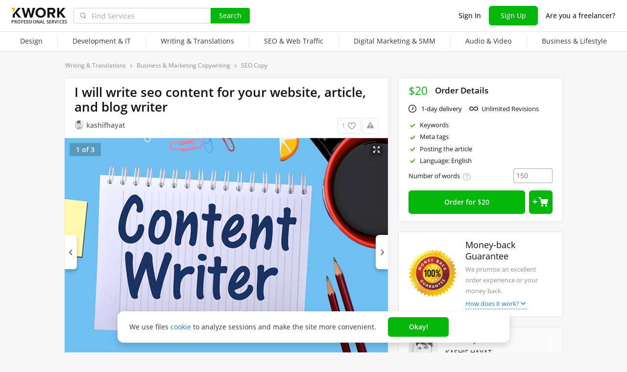

--- FILE ---
content_type: text/html; charset=UTF-8
request_url: https://kwork.com/business-copywriting/25909287/i-will-write-seo-content-for-your-website-article-and-blog-writer
body_size: 18243
content:
	<!DOCTYPE html>
<html lang="en" ><head><link rel="stylesheet" href="https://cdn.kwork.com/css/dist/fonts_c04a7a1370c33a99.css?ver=27_cors" type="text/css" media="screen"><link rel="preconnect" href="https://cdn.kwork.com"><meta name="format-detection" content="telephone=no"><meta http-equiv="Content-Type" content="text/html; charset=utf-8"><meta property="og:url" content="https://kwork.com/business-copywriting/25909287/i-will-write-seo-content-for-your-website-article-and-blog-writer"/><meta property="og:title" content="I will write seo content for your website, article, and blog writer for $20, freelancer KASHIF HAYAT (kashifhayat) – Kwork"/><meta property="og:description" content="Looking for an expert content writer for your business? I create engaging, informative, and SEO-friendly copy that resonates with your target audience. I take the time to understand your goals, style, and tone and work closely with you to ensure that my writing aligns with your vision. Looking..."/><meta property="og:type" content="website"/><meta property="og:image" content="https://cdn.kwork.com/pics/t3/42/25909287-6414517a5e2b4.jpg"/><meta property="og:image:width" content="650"/><meta property="og:image:height" content="430"/><meta property="og:image" content="https://cdn.kwork.com/files/portfolio/t3/38/557ed7157053c9f066371fcde68cd3b96ee0b7d7-1679048819.jpg"/><meta property="og:image:width" content="650"/><meta property="og:image:height" content="430"/><title>I will write seo content for your website, article, and blog writer for $20, freelancer KASHIF HAYAT (kashifhayat) – Kwork</title><meta name="description" content="Looking for an expert content writer for your business? I create engaging, informative, and SEO-friendly copy that resonates with your target audience. I take the time to understand your goals, style, and tone and work closely with you to ensure that my writing aligns..."><meta name="viewport" id="viewport" content="width=1024"/><link rel="canonical" href="https://kwork.com/business-copywriting/25909287/i-will-write-seo-content-for-your-website-article-and-blog-writer" /><link rel="stylesheet" href="https://cdn.kwork.com/css/variables.css?ver=275bee7a7d7df3bc99_cors" type="text/css" media="screen"><link rel="stylesheet" href="https://cdn.kwork.com/css/dist/layout-market_4c9704c0c0d59b84.css?ver=27_cors" type="text/css" media="screen"><link rel="stylesheet" href="https://cdn.kwork.com/css/dist/fox-styles_0f188eef7a914706.css?ver=27_cors" type="text/css" media="screen"><link rel="stylesheet" href="https://cdn.kwork.com/css/font-awesome.min.css?ver=2736082410df2ef7f8_cors" type="text/css" media="screen"><link rel="stylesheet" href="https://cdn.kwork.com/css/chosen.css?ver=2717f867eb29575e27_cors" type="text/css" media="screen"><link rel="stylesheet" href="https://cdn.kwork.com/css/slick-theme.css?ver=276bc2feef9a7ba058_cors" type="text/css" media="screen"><link rel="stylesheet" href="https://cdn.kwork.com/css/slick.css?ver=27bcf014b03bcaade1_cors" type="text/css" media="screen"><link rel="stylesheet" href="https://cdn.kwork.com/css/dist/user_7733552d98d63de8.css?ver=27_cors" type="text/css" media="screen"><link rel="stylesheet" href="https://cdn.kwork.com/css/dist/icon_514ba03c2c78a10c.css?ver=27_cors" type="text/css" media="screen"><link rel="stylesheet" href="https://cdn.kwork.com/css/dist/kwork-set-icon_9f8cd5ea3c83f4ff.css?ver=27_cors" type="text/css" media="screen"><link rel="stylesheet" href="https://cdn.kwork.com/css/components/tooltipster.bundle.min.css?ver=27b15ef24270546e5f_cors" type="text/css" media="screen"><link rel="stylesheet" href="https://cdn.kwork.com/css/components/tooltipster.themes.css?ver=2749bd328189e64af9_cors" type="text/css" media="screen"><link rel="stylesheet" href="https://cdn.kwork.com/css/dist/general-search_89dcf421859b19c3.css?ver=27_cors" type="text/css" media="screen">
<link rel="stylesheet" href="https://cdn.kwork.com/css/dist/header_d3b9e53dd67ec593.css?ver=27_cors" type="text/css" media="screen"><script></script><link class="js-theme-favicon" rel="icon" type="image/png" href="https://cdn.kwork.com/images/favicons/favicon-32x32.png"><link class="js-theme-favicon" rel="shortcut icon" type="image/png" href="https://cdn.kwork.com/images/favicons/favicon-32x32.png"><link class="js-theme-favicon" rel="apple-touch-icon" sizes="57x57" href="https://cdn.kwork.com/images/favicons/apple-touch-icon.png"><link class="js-theme-favicon" rel="apple-touch-icon-precomposed" href="https://cdn.kwork.com/images/favicons/apple-touch-icon-precomposed.png"><link class="js-theme-favicon" rel="icon" type="image/png" sizes="32x32" href="https://cdn.kwork.com/images/favicons/favicon-32x32.png"><link class="js-theme-favicon" rel="icon" type="image/png" sizes="192x192" href="https://cdn.kwork.com/images/favicons/android-chrome-192x192.png"><link class="js-theme-favicon" rel="icon" type="image/png" sizes="16x16" href="https://cdn.kwork.com/images/favicons/favicon-16x16.png"><link class="js-theme-favicon" rel="manifest" href="https://cdn.kwork.com/images/favicons/site.webmanifest?ver=2"><meta name="msapplication-TileColor" content="#ffffff"><meta class="js-theme-favicon" name="msapplication-TileImage" content="https://cdn.kwork.com/images/favicons/mstile-144x144.png"><meta name="theme-color" content="#ffffff"><meta class="js-theme-favicon" name="msapplication-config" content="https://cdn.kwork.com/images/favicons/browserconfig.xml?ver=2">
<meta http-equiv="X-UA-Compatible" content="IE=edge" />
	<script>
		window.config={};
		window.recaptcha_pubkey="6LdX9CATAAAAAARb0rBU8FXXdUBajy3IlVjZ2qHS";
		window.recaptcha3_pubkey="6LdVbfkeAAAAADatB9mNwtlIVhmqr3PudICC-rWP";
		window.isReloading=false;
		window.darkHeader=null;
		window.isNeedCookieAccept=false;
	</script>



	<script>window.config.cdn={"baseUrl":"https://cdn.kwork.com","adminUrl":"https://cache.kwork.com/administrator","imageUrl":"https://cdn.kwork.com/images","coverUrl":"https://cdn.kwork.com/files/cover","catCoverUrl":"https://cdn.kwork.com/files/category","portfolioUrl":"https://cdn.kwork.com/files/portfolio","avatarUrl":"https://cdn.kwork.com/files/avatar"};</script>

	<script>
	window.config.users={"profilePicUrl":"https://cdn.kwork.com/files/avatar"};
	</script>

	<script>window.config.files={"maxCount":10,"maxSizeReal":104857600,"minSizeReal":30720,"portfolioMaxSizeReal":10485760,"portfolioVideoMaxSizeReal":52428800,"maxSize":100,"minSize":30,"portfolioMaxSize":10,"portfolioVideoMaxSize":50};</script>

	<script>window.config.track={"fileMaxCount":25,"type":{"from_dialog":43,"text":24,"text_first":25,"cron_inprogress_cancel":9,"worker_inwork":33,"worker_portfolio":40,"payer_increase_work_hours":79,"admin_arbitrage_types":[2,1,39,3,59,60,61,66]}};</script>

<script>window.config.kwork={"isFocusGroupMember":false};</script>

<script>window.config.remove_option={"isFocusGroupMember":false};</script>

<script>window.config.tester={"isFocusGroup":false};</script>

	<script>
	window.config.counters={"metrika_id":"32983614","yandex_client_id_cookie_name":"yandex_client_id","google_client_id_cookie_name":"google_client_id"};
</script>

<script>window.config.catalog={"isFocusGroupMember":false};</script>
<script>window.ORIGIN_URL="https://kwork.com";window.KWORK_BASE_URL="https://kwork.com";window.CANONICAL_ORIGIN_URL="https://kwork.com/business-copywriting/25909287/i-will-write-seo-content-for-your-website-article-and-blog-writer";window.CANONICAL_BASE_URL="https://kwork.com/business-copywriting/25909287/i-will-write-seo-content-for-your-website-article-and-blog-writer";window.IS_MIRROR=false;window.PULL_MODULE_ENABLE=false;window.MESSAGE_SOUND_ENABLE=null;window.billSettings={"schema":"WorkBayNoNds","steps":[{"from":0,"percent":12},{"from":100000,"percent":7}],"minAmount":10000,"ndsPercent":0,"isBillDisabled":false};window.showBillSchemeChangeHint=false;window.APP_CONFIG_MODE="stage";window.IS_MOBILE=false;window.IS_MOBILE_APP=false;window.lang="en";window.langDefault="ru";window.translations={};window.isDefaultLang=false;window.MAX_PRICE_ACTOR=null;window.CURRENT_APP_NAME="Kwork";window.CURRENT_APP_ID=1;window.IS_MARKET_APP=true;window.IS_MARKET_APP_RU=false;window.IS_EXCHANGE_APP=false;window.serverTime=1769141676;window.marketAppName="Kwork";window.exchangeAppName="TopFreelancer";window.enterpriseAppName="Noname";window.SUPPORT_DIALOG_URL="https://kwork.com/inbox/support";window.transportType="call";window.selectedCountry=null;window.supportPhones=null;window.supportEmail="support@kwork.com";window.sellerLevelSettings={"1":{"review_good_count":5,"earned":200,"order_done_3_month_percent":90,"verified":0,"label":"Rising Talent","labelShort":"Rising Talent"},"2":{"review_good_count":25,"earned":1000,"order_done_3_month_percent":90,"verified":0,"label":"Top Rated","labelShort":"Top Rated"},"3":{"review_good_count":100,"earned":4000,"order_done_3_month_percent":93,"verified":1,"label":"Top Rated Plus","labelShort":"Top Rated Plus"}};window.isTestAfterLoad=false;window.base_url="https://kwork.com";window.isWebpAccepted=true;window.blackFridayDiscountPercent=50;window.isBlackFridayPayer=false;window.isRegistrationAllowed=true;window.csrftoken=null;window.isRuAdminLogin=null;window.isAdmin=false;window.actorType=null;window.actorRole=null;window.isFocusGroup30025=true;window.isGoogleTagDeletingGroup=false;window.actorPhoneVerified=null;window.isEmailVerified=false;window.isVoiceFocusGroup=false;window.isVoiceSellerTester=false;window.userCheckProfile=null;window.isPageProfile=false;window.isPageLand=false;window.isPageKwork=true;window.isPageIndex=false;window.isPageTrack=false;window.isChat=false;window.isPageManageOrders=false;window.isPageManageKworks=false;window.isPageOrders=false;window.isPageBalance=false;window.isPageProjectView=false;window.isPageViewedKworks=false;window.isPageBookmarks=false;window.isPageHidden=false;window.metricPageName="view";window.pageName="view";window.isPayer=null;window.browser=null;window.refillCommissionData=null;window.dayPoll=null;window.defferJqueryPages=false;window.defferVuePages=true;window.chunkCdnUrl="https://cdn.kwork.com/";window.i18n="en";window.minVideoResolution={"horizontal":{"width":660,"height":165},"vertical":{"width":132,"height":440}};window.USER_ID = "";window.actor_lang="en";window.totalFunds=null;window.stateData={"onlyDesktopVersion":false,"isActiveAnniversaryDesign":false,"showAnniversaryContestLink":false,"isNeedShowCookieBanner":true,"isMainPageUnauthorizedUser":false,"privacyDocumentUrl":"/privacy","hideSocialAuthButtons":false,"isContest2025Active":false,"isContest2025BannerHidden":false,"isContest2025LotteryExpired":true,"isLotteryActive":false,"basketEnable":true,"cartItems":[],"kwork":{"activeStatus":1,"blockType":"","bookmarkCount":1,"category":"191","categoryTitle":"Business & Marketing Copywriting","categoryUrl":"categories/business-copywriting","avgWorkTime":"0","coverBase64":null,"gdesc_source":"&lt;p&gt;&lt;strong&gt;Looking for an expert content writer for your business?&lt;/strong&gt;&lt;/p&gt;&lt;p&gt;I create&lt;strong&gt; engaging, informative,&lt;/strong&gt; and &lt;strong&gt;SEO-friendly&lt;/strong&gt; copy that resonates with your target audience. I take the time to understand your goals, style, and tone and work closely with you to ensure that my writing aligns with your vision.&lt;/p&gt;&lt;p&gt;Looking for a &lt;strong&gt;SEO website content writer?&lt;/strong&gt; Look no further! I specialize in writing &lt;strong&gt;SEO website content, blogs, press releases, captions, and product descriptions&lt;/strong&gt;.  &lt;strong&gt;Copywriting&lt;/strong&gt; is my passion and I have years of experience in writing &lt;strong&gt;SEO content&lt;/strong&gt; and creating engaging and valuable writing pieces for Companies/Businesses worldwide. Let me help you go far in your endeavors! If writing isn&#039;t your fort&eacute;, rest assured that I can help!&lt;/p&gt;&lt;p&gt;&lt;strong&gt;With this kwork, I can offer:&lt;/strong&gt;&lt;/p&gt;&lt;ol&gt;&lt;li&gt;SEO optimization (keyword-dense copy)&lt;/li&gt;&lt;li&gt;Proofreading and editing&lt;/li&gt;&lt;li&gt;Concise, compelling &amp; informative content&lt;/li&gt;&lt;li&gt;Competitor analysis &amp; research&lt;/li&gt;&lt;li&gt;Engaging tone of voice&lt;/li&gt;&lt;li&gt;100% unique, human-written content&lt;/li&gt;&lt;li&gt;Website Content&lt;/li&gt;&lt;li&gt;Blog Posts&lt;/li&gt;&lt;li&gt;Article Writing&lt;/li&gt;&lt;li&gt;100% Plagiarism free content&lt;/li&gt;&lt;/ol&gt;&lt;p&gt;If you have other&lt;strong&gt; content writing&lt;/strong&gt; needs, please don&#039;t hesitate to reach out. I am always open to discussing new projects and finding ways to help you succeed.&lt;/p&gt;&lt;p&gt;&lt;strong&gt;Keyword:&lt;/strong&gt;&lt;/p&gt;&lt;p&gt;content writer&lt;/p&gt;","gdesc":"<p><strong>Looking for an expert content writer for your business?</strong></p><p>I create<strong> engaging, informative,</strong> and <strong>SEO-friendly</strong> copy that resonates with your target audience. I take the time to understand your goals, style, and tone and work closely with you to ensure that my writing aligns with your vision.</p><p>Looking for a <strong>SEO website content writer?</strong> Look no further! I specialize in writing <strong>SEO website content, blogs, press releases, captions, and product descriptions</strong>.  <strong>Copywriting</strong> is my passion and I have years of experience in writing <strong>SEO content</strong> and creating engaging and valuable writing pieces for Companies/Businesses worldwide. Let me help you go far in your endeavors! If writing isn't your forté, rest assured that I can help!</p><p><strong>With this kwork, I can offer:</strong></p><ol><li>SEO optimization (keyword-dense copy)</li><li>Proofreading and editing</li><li>Concise, compelling & informative content</li><li>Competitor analysis & research</li><li>Engaging tone of voice</li><li>100% unique, human-written content</li><li>Website Content</li><li>Blog Posts</li><li>Article Writing</li><li>100% Plagiarism free content</li></ol><p>If you have other<strong> content writing</strong> needs, please don't hesitate to reach out. I am always open to discussing new projects and finding ways to help you succeed.</p><p><strong>Keyword:</strong></p><p>content writer</p>","ginst":"<p>To fulfill your order, I will need an assignment from you. First, describe what exactly you want to get, what your preferences are. Then, send the necessary files and access, if they are needed to complete the order.</p>","gtitle":"I will write seo content for your website, article, and blog writer","days":"1","gwork":"150 words","hasOffer":null,"id":25909287,"isResizing":"0","queueCount":"0","isBookmark":false,"isEnSmm":false,"isHidden":false,"isKworkCategoryLinksIdEn":false,"isKworkCategoryLinksIdRu":false,"isNeedModerate":true,"isPackage":false,"isTopBadge":false,"isUserBlocked":false,"lang":"en","name":"Business & Marketing Copywriting","packages":{"standard":{"id":4541275,"type":"standard","desc":"Basic SEO-Friendly Website Content. Blog Posts.","price":20,"price_ctp":4,"duration":1,"minDuration":1,"items":{"category":{"644":{"id":"22942442","kwork_package_id":"4541275","value":"1","type":"label","pi_id":"644","name":"Keywords","name_1":"","name_2":"","name_5":"","can_lower":"0","hint":"Seller will include keywords for SEO in the article","worker_hint":"Seller will include keywords for SEO in the article","package_type":"standard","sort":null,"required":"0","order_index":"1","highlighted":null},"648":{"id":"22942445","kwork_package_id":"4541275","value":"1","type":"label","pi_id":"648","name":"Meta tags","name_1":"","name_2":"","name_5":"","can_lower":"0","hint":"Seller will create the Title and Description","worker_hint":"Seller will create the Title and Description","package_type":"standard","sort":null,"required":"0","order_index":"5","highlighted":null},"655":{"id":"22942448","kwork_package_id":"4541275","value":"English","type":"list","pi_id":"655","name":"Language","name_1":"","name_2":"","name_5":"","can_lower":"0","hint":"Language","worker_hint":"Language","package_type":"standard","sort":null,"required":"0","order_index":"1","highlighted":null},"759":{"id":"22942451","kwork_package_id":"4541275","value":"1","type":"label","pi_id":"759","name":"Posting the article","name_1":"","name_2":"","name_5":"","can_lower":"0","hint":"Seller will post the article","worker_hint":"Seller will post the article","package_type":"standard","sort":null,"required":"0","order_index":"7","highlighted":null}}},"minVolume":150,"minVolumePrice":20,"packageName":"Basic","blackFridayPrice":10,"kworkMinVolumePrice":10,"maxKworkCountForVolume":250,"getPluralizedNameMinVolume":"words","getPluralizedNameTen":"words"}},"photo_crop":"{\"x\":0,\"y\":0,\"w\":1,\"h\":1}","photoFile":"42/25909287-6414517a5e2b4.jpg","photo":"42/25909287-6414517a5e2b4.webp","price":20,"displayedPrice":20,"displayedDiscountPrice":null,"minVolumePrice":20,"priceBlackFriday":10,"commonRejectReason":null,"rejectFieldsString":null,"seo":"business-copywriting","uniquePackageItemIds":[{"id":644,"hint":"Seller will include keywords for SEO in the article","name":"Keywords","packageItemType":"category","packages":{"standard":{"id":"22942442","kwork_package_id":"4541275","value":"1","type":"label","pi_id":"644","name":"Keywords","name_1":"","name_2":"","name_5":"","can_lower":"0","hint":"Seller will include keywords for SEO in the article","worker_hint":"Seller will include keywords for SEO in the article","package_type":"standard","sort":null,"required":"0","order_index":"1","highlighted":null}}},{"id":648,"hint":"Seller will create the Title and Description","name":"Meta tags","packageItemType":"category","packages":{"standard":{"id":"22942445","kwork_package_id":"4541275","value":"1","type":"label","pi_id":"648","name":"Meta tags","name_1":"","name_2":"","name_5":"","can_lower":"0","hint":"Seller will create the Title and Description","worker_hint":"Seller will create the Title and Description","package_type":"standard","sort":null,"required":"0","order_index":"5","highlighted":null}}},{"id":759,"hint":"Seller will post the article","name":"Posting the article","packageItemType":"category","packages":{"standard":{"id":"22942451","kwork_package_id":"4541275","value":"1","type":"label","pi_id":"759","name":"Posting the article","name_1":"","name_2":"","name_5":"","can_lower":"0","hint":"Seller will post the article","worker_hint":"Seller will post the article","package_type":"standard","sort":null,"required":"0","order_index":"7","highlighted":null}}},{"id":655,"hint":"Language","name":"Language","packageItemType":"category","packages":{"standard":{"id":"22942448","kwork_package_id":"4541275","value":"English","type":"list","pi_id":"655","name":"Language","name_1":"","name_2":"","name_5":"","can_lower":"0","hint":"Language","worker_hint":"Language","package_type":"standard","sort":null,"required":"0","order_index":"1","highlighted":null}}}],"url":"/business-copywriting/25909287/i-will-write-seo-content-for-your-website-article-and-blog-writer","userId":14657931,"username":"kashifhayat","volume_type_id":"57","volume":"150"},"isComplainAviable":true,"categoryUrlAudit":"https://kwork.com/categories/audit","complainLinkId":null,"kworkFaq":[{"id":3139949,"kwork_id":25909287,"question":"Can you change the word count?","answer":"Yes, message me with your required word count, and I can make you a custom offer.","position":"1","created_at":2023,"updated_at":2023},{"id":3139952,"kwork_id":25909287,"question":"Do you offer revisions?","answer":"Absolutely! I offer unlimited free revisions. While I hope I can nail your project on the first try, sometimes revisions are needed to make it perfect - and that&#039;s OK!","position":"2","created_at":2023,"updated_at":2023},{"id":3139955,"kwork_id":25909287,"question":"Do you accept custom orders or monthly orders?","answer":"Yes, I do. Please message me with more information about your request and I can send you an accurate quote.","position":"3","created_at":2023,"updated_at":2023},{"id":3139958,"kwork_id":25909287,"question":"Can you upload the content to my website directly?","answer":"This is not something I offer. I will send the completed content in a word document for your review, which you would then upload on the backend of your site.","position":"4","created_at":2023,"updated_at":2023},{"id":3139961,"kwork_id":25909287,"question":"Can you also write blog posts and other articles?","answer":"Yes! Blogs are a great way to enhance the optimization of your website. I&#039;m extremely experienced with creating engaging and informational blogs that your target audience will love!","position":"5","created_at":2023,"updated_at":2023}],"complainLinkOffer":null,"patchWork":null,"userKworksCount":6,"existOrderedLinksSites":null,"orderedLinksSites":null,"linksSites":[],"linksSitesCount":0,"isKworkLinksSites":0,"maxShow":300,"attribute":{"isLinks":false,"isSites":false,"isDomains":false},"editBlocked":false,"translateLangsKwork":[],"patchInstruction":null,"patchInstructionFiles":null,"instructionFiles":[],"isDefaultDurationAttr":false,"extras":[],"isCanModer":false,"isShowAllData":false,"isPostModeration":false,"categoryPatch":null,"isSubscriptionType":false,"imgAltTitle":"I will write seo content for your website, article, and blog writer","patchPackage":null,"patchPhoto":null,"demoReportUrl":false,"patchDesc":null,"patchDescFiles":null,"catHasTranslationLanguages":null,"allowDescriptionFiles":true,"descriptionFiles":[],"isExtentionTimeEvent":false,"isRegistrationAllowed":true,"isSuspendedNotice":false,"isAdmin":false,"isKworkUser":false,"isReviewAnswerDisallowed":true,"isKworksDisabledForIncativity":false,"isCantOrder":false,"isStoppedKwork":false,"isModer":false,"isPostModerKwork":false,"isKworkRejectedWithSpamReason":false,"parentCat":{"id":122,"name":"Writing & Translations","alias":"writing-translations"},"patchData":null,"patchTitle":null,"classifications":[{"lang":"en","title":"Type of Service","title_search":"","h1":"","hint_payer":"","hint_worker":"","hint_volume":"","note_worker":"","category_id":191,"visible":1,"visible_for_test_group":[],"is_classification":true,"required":true,"allow_multiple":false,"multiple_max_count":0,"allow_custom":false,"portfolio":false,"parent_portfolio":true,"is_custom":false,"custom_max_count":0,"demo_file_upload":false,"custom_moderation_status":"new","order_index":1,"is_free_price":false,"unembedded":false,"percent_usage":100,"portfolio_type":"default","orders_inprogress_limit":null,"orders_inprogress_pause_off":null,"depth":0,"force_display_in_kwork":0,"is_custom_extra_denied":false,"is_subscribe_price":false,"is_kwork_links_sites":0,"ui_type":0,"add_text":null,"meta_title":"Фриланс: Заказать  от 500 руб.","meta_description":"Лучшие предложения от фрилансеров на Kwork: фриланс: Заказать  от 500 руб.. Регистрируйся прямо сейчас!","is_hidden":false,"imageTypes":[],"tag":null,"yescrow_title":null,"max_photo_count":0,"id":2961,"parent_id":null,"volume_type_id":0,"base_volume":0,"min_volume":0,"max_volume":0,"min_volume_type_id":0,"max_volume_type_id":0,"custom_descendant_count":0,"kworks_count":0,"alias":"type","duplicated_attribute_id":null,"is_duplicated_children_only":false,"langs":[],"twin_id":235,"is_smm_hide":false,"children":[{"lang":"en","title":"SEO Copy","title_search":"","h1":"SEO Copy","hint_payer":"","hint_worker":"","hint_volume":"","note_worker":"","category_id":191,"visible":1,"visible_for_test_group":[],"is_classification":false,"required":false,"allow_multiple":false,"multiple_max_count":0,"allow_custom":false,"portfolio":false,"parent_portfolio":true,"is_custom":false,"custom_max_count":0,"demo_file_upload":false,"custom_moderation_status":"new","order_index":6,"is_free_price":false,"unembedded":false,"percent_usage":14.35,"portfolio_type":"default","orders_inprogress_limit":0,"orders_inprogress_pause_off":0,"depth":1,"force_display_in_kwork":0,"is_custom_extra_denied":false,"is_subscribe_price":false,"is_kwork_links_sites":0,"ui_type":0,"add_text":null,"meta_title":"SEO Copy freelance services starting at $10 | Kwork Freelance Marketplace","meta_description":"Get SEO Copy services from experts on Kwork! Services start at $10. Register to order now!","is_hidden":false,"imageTypes":[],"tag":null,"yescrow_title":null,"max_photo_count":0,"id":3000,"parent_id":2961,"volume_type_id":57,"base_volume":100,"min_volume":50,"max_volume":5000,"min_volume_type_id":57,"max_volume_type_id":57,"custom_descendant_count":0,"kworks_count":195,"alias":"business-seo-texts","duplicated_attribute_id":null,"is_duplicated_children_only":false,"langs":[],"twin_id":null,"is_smm_hide":false,"children":[]}]},{"lang":"en","title":"Topic","title_search":"","h1":"","hint_payer":"","hint_worker":"We require that you choose a specific subject because this increases your sales. If you write texts on several different subjects, we recommend creating several different kworks for each subject.","hint_volume":"","note_worker":"","category_id":191,"visible":1,"visible_for_test_group":[],"is_classification":true,"required":true,"allow_multiple":true,"multiple_max_count":3,"allow_custom":false,"portfolio":false,"parent_portfolio":true,"is_custom":false,"custom_max_count":0,"demo_file_upload":false,"custom_moderation_status":"new","order_index":2,"is_free_price":false,"unembedded":true,"percent_usage":99.93,"portfolio_type":"default","orders_inprogress_limit":null,"orders_inprogress_pause_off":null,"depth":0,"force_display_in_kwork":0,"is_custom_extra_denied":false,"is_subscribe_price":false,"is_kwork_links_sites":0,"ui_type":0,"add_text":null,"meta_title":"Фриланс: Заказать  от 500 руб.","meta_description":"Лучшие предложения от фрилансеров на Kwork: фриланс: Заказать  от 500 руб.. Регистрируйся прямо сейчас!","is_hidden":false,"imageTypes":[],"tag":null,"yescrow_title":null,"max_photo_count":0,"id":700856,"parent_id":null,"volume_type_id":0,"base_volume":0,"min_volume":0,"max_volume":0,"min_volume_type_id":0,"max_volume_type_id":0,"custom_descendant_count":0,"kworks_count":0,"alias":"topic","duplicated_attribute_id":null,"is_duplicated_children_only":false,"langs":[],"twin_id":1667,"is_smm_hide":false,"children":[{"lang":"en","title":"Education & Science","title_search":"","h1":"","hint_payer":"","hint_worker":"","hint_volume":"","note_worker":"","category_id":191,"visible":1,"visible_for_test_group":[],"is_classification":false,"required":false,"allow_multiple":false,"multiple_max_count":0,"allow_custom":false,"portfolio":false,"parent_portfolio":true,"is_custom":false,"custom_max_count":0,"demo_file_upload":false,"custom_moderation_status":"new","order_index":8,"is_free_price":false,"unembedded":false,"percent_usage":17.22,"portfolio_type":"default","orders_inprogress_limit":0,"orders_inprogress_pause_off":0,"depth":1,"force_display_in_kwork":0,"is_custom_extra_denied":false,"is_subscribe_price":false,"is_kwork_links_sites":0,"ui_type":0,"add_text":null,"meta_title":"Фриланс: Заказать  от 500 руб.","meta_description":"Лучшие предложения от фрилансеров на Kwork: фриланс: Заказать  от 500 руб.. Регистрируйся прямо сейчас!","is_hidden":false,"imageTypes":[],"tag":null,"yescrow_title":null,"max_photo_count":0,"id":700902,"parent_id":700856,"volume_type_id":0,"base_volume":0,"min_volume":0,"max_volume":0,"min_volume_type_id":0,"max_volume_type_id":0,"custom_descendant_count":0,"kworks_count":234,"alias":"education-science","duplicated_attribute_id":null,"is_duplicated_children_only":false,"langs":[],"twin_id":1680,"is_smm_hide":false,"children":[]},{"lang":"en","title":"Health & Medical","title_search":"","h1":"","hint_payer":"","hint_worker":"","hint_volume":"","note_worker":"","category_id":191,"visible":1,"visible_for_test_group":[],"is_classification":false,"required":false,"allow_multiple":false,"multiple_max_count":0,"allow_custom":false,"portfolio":false,"parent_portfolio":true,"is_custom":false,"custom_max_count":0,"demo_file_upload":false,"custom_moderation_status":"new","order_index":15,"is_free_price":false,"unembedded":false,"percent_usage":19.21,"portfolio_type":"default","orders_inprogress_limit":0,"orders_inprogress_pause_off":0,"depth":1,"force_display_in_kwork":0,"is_custom_extra_denied":false,"is_subscribe_price":false,"is_kwork_links_sites":0,"ui_type":0,"add_text":null,"meta_title":"Фриланс: Заказать  от 500 руб.","meta_description":"Лучшие предложения от фрилансеров на Kwork: фриланс: Заказать  от 500 руб.. Регистрируйся прямо сейчас!","is_hidden":false,"imageTypes":[],"tag":null,"yescrow_title":null,"max_photo_count":0,"id":700921,"parent_id":700856,"volume_type_id":0,"base_volume":0,"min_volume":0,"max_volume":0,"min_volume_type_id":0,"max_volume_type_id":0,"custom_descendant_count":0,"kworks_count":261,"alias":"medicine-health","duplicated_attribute_id":null,"is_duplicated_children_only":false,"langs":[],"twin_id":1673,"is_smm_hide":false,"children":[]},{"lang":"en","title":"Other","title_search":"","h1":"","hint_payer":"","hint_worker":"","hint_volume":"","note_worker":"","category_id":191,"visible":1,"visible_for_test_group":[],"is_classification":false,"required":false,"allow_multiple":false,"multiple_max_count":0,"allow_custom":false,"portfolio":false,"parent_portfolio":true,"is_custom":false,"custom_max_count":0,"demo_file_upload":false,"custom_moderation_status":"new","order_index":19,"is_free_price":false,"unembedded":false,"percent_usage":23.84,"portfolio_type":"default","orders_inprogress_limit":0,"orders_inprogress_pause_off":0,"depth":1,"force_display_in_kwork":0,"is_custom_extra_denied":false,"is_subscribe_price":false,"is_kwork_links_sites":0,"ui_type":0,"add_text":null,"meta_title":"Фриланс: Заказать  от 500 руб.","meta_description":"Лучшие предложения от фрилансеров на Kwork: фриланс: Заказать  от 500 руб.. Регистрируйся прямо сейчас!","is_hidden":false,"imageTypes":[],"tag":null,"yescrow_title":null,"max_photo_count":0,"id":700935,"parent_id":700856,"volume_type_id":0,"base_volume":0,"min_volume":0,"max_volume":0,"min_volume_type_id":0,"max_volume_type_id":0,"custom_descendant_count":0,"kworks_count":324,"alias":"other","duplicated_attribute_id":null,"is_duplicated_children_only":false,"langs":[],"twin_id":1687,"is_smm_hide":false,"children":[]}]}],"hasDefaultDurationAttr":false,"isModeratedKwork":false,"firstPicture":{"sources":[{"media":"(max-width: 414px)","srcset":"https://cdn.kwork.com/pics/t5/42/25909287-6414517a5e2b4.webp 1x, https://cdn.kwork.com/pics/t5_r/42/25909287-6414517a5e2b4.webp 2x"},{"media":"(min-width: 414px)","srcset":"https://cdn.kwork.com/pics/t3/42/25909287-6414517a5e2b4.webp"}],"src":"https://cdn.kwork.com/pics/t3/42/25909287-6414517a5e2b4.webp","mobileSrc":"https://cdn.kwork.com/pics/t5/42/25909287-6414517a5e2b4.webp","blank":"https://cdn.kwork.com/images/empty.png","alt":""},"portfolioList":[],"kworkPortfolio":[{"id":9353847,"user_id":"14657931","kwork_id":"25909287","order_id":null,"title":"I will write seo content for your websit","category_id":null,"cover":"24/cover-9353847-1679048786.jpg","status":"active","photo":"","video":"","date_create":"2023-03-17 13:25:38","description":"","position":"0","views":"0","views_dirty":"0","cover_crop":"{\"x\":0,\"y\":0,\"w\":1,\"h\":1}","cover_type":"image","cover_width":0,"cover_height":0,"comments_count":"0","is_resizing":"0","card_show":"1","cover_image_id":"14528783","pined_at":null,"duplicate_from":null,"display_priority":"0","has_t3_r":false,"has_t0_r":false,"is_fallback_sorting":false,"comment":null,"time_added":null,"RID":null,"USERID":null,"time_left":"90092937","username":"","profilepicture":"","items":[{"id":14528783,"portfolio_id":"9353847","path":"38/557ed7157053c9f066371fcde68cd3b96ee0b7d7-1679048819.jpg","position":0,"is_order":true,"has_original":"1","has_original_source":false,"created_at":"2023-03-17 13:25:35","updated_at":"2023-03-17 13:27:52","width":"660","height":"440","has_retina_original":"0","is_resizing":"0","thumbs_crop":"{\"x\":0,\"y\":0,\"w\":1,\"h\":1}","pdf_file_id":null,"stored_in":"s3","has_t3_r":false,"catalog_url":"https://cdn.kwork.com/files/portfolio","max_size_url":"https://cdn.kwork.com/files/portfolio/t0/38/557ed7157053c9f066371fcde68cd3b96ee0b7d7-1679048819.webp","imageUrl":"https://cdn.kwork.com/files/portfolio/t6/38/557ed7157053c9f066371fcde68cd3b96ee0b7d7-1679048819.webp","retinaImageUrl":"https://cdn.kwork.com/files/portfolio/t6/38/557ed7157053c9f066371fcde68cd3b96ee0b7d7-1679048819.webp 2x","picture":{"sources":[{"media":"(max-width: 660px)","srcset":"https://cdn.kwork.com/files/portfolio/t5/38/557ed7157053c9f066371fcde68cd3b96ee0b7d7-1679048819.webp 1x, https://cdn.kwork.com/files/portfolio/t5_r/38/557ed7157053c9f066371fcde68cd3b96ee0b7d7-1679048819.webp 2x"},{"media":"(min-width: 660px)","srcset":"https://cdn.kwork.com/files/portfolio/t3/38/557ed7157053c9f066371fcde68cd3b96ee0b7d7-1679048819.webp"}],"src":"https://cdn.kwork.com/files/portfolio/t3/38/557ed7157053c9f066371fcde68cd3b96ee0b7d7-1679048819.webp","blank":"https://cdn.kwork.com/images/empty.png","alt":"I will write seo content for your website, article, and blog writer 1 - kwork.com"},"portfolio_type":"photo"}]}],"actorTimezone":"UTC+00:00","additionalVolumeTypes":{},"additionalVolumeTypes2":null,"hasMorePortfolio":false,"volumeInSelectedType":"150","baseVolume":100,"baseVolumePrice":13.333333333333334,"isSubscribeVolumePrice":false,"pluralizedNameAccusative":"words","pluralizedNameAccusativeTen":"words","requiredVolumeTypeId":57,"volumeType":{"id":57,"containsValue":null,"containsId":null,"nameShort":"word(s)","name":"word","lang":"en","namePlural24":"words","namePlural1119":"words","pluralForms":["word","words","words"]},"enableVolumeTypesForBuyers":"1","volumeTypes":{},"getPluralizedNameGenetive":"words","isShowPortfolio":true,"totalPortfoliosElementsCount":1,"isBlackFriday":false,"isKworkNeedUpdate":false,"isKworkNeedUpdateTranslates":false,"isShowActivationNotice":false,"isKworkInCart":false,"isLastModerationInfo":false,"isLastModerationInfoRejected":false,"lastModerationInfoDate":null,"lastModerationReasons":null,"kworkReminders":null,"isCanRemoderation":false,"isNotCanOrder":false,"isNotCanView":false,"moderationLoop":[],"kworkLinks":[{"url":"https://kwork.com/land/copywriting","title":"Writing Services"},{"url":"https://kwork.com/land/write-an-email","title":"Copywriting"},{"url":"https://kwork.com/land/crypto-white-paper","title":"Copywriting"}],"canonicalUrl":"https://kwork.com/business-copywriting/25909287/i-will-write-seo-content-for-your-website-article-and-blog-writer","mirrorUrl":"https://topkwork.com/business-copywriting/25909287/i-will-write-seo-content-for-your-website-article-and-blog-writer","mtitle":"I will write seo content for your website, article, and blog writer for $20, freelancer KASHIF HAYAT (kashifhayat) – Kwork","isEditBlocked":false,"isAllowToUser":false,"editKworkUrl":"https://kwork.com/edit?id=25909287","isAllowToChooseQuantity":false,"minKworkCount":150,"maxKworkCount":250,"maxExtrasCount":10,"editBtnHref":"https://kwork.com/edit?id=25909287","isBlackFridayActive":false,"actorIsNotBlocked":true,"actorIsVirtual":false,"isBasketEnable":true,"purl":"https://cdn.kwork.com/pics","minKworkDays":1,"isFlexibleVolume":true,"packageItems":{"standard":{"normal":[{"type":"label","name":"Keywords","value":"1","canLower":"0","packageItemType":"category","plural":null},{"type":"label","name":"Meta tags","value":"1","canLower":"0","packageItemType":"category","plural":null},{"type":"label","name":"Posting the article","value":"1","canLower":"0","packageItemType":"category","plural":null},{"type":"list","name":"Language","value":"English","canLower":"0","packageItemType":"category","plural":null}]}},"extrasData":[],"kworkAuthor":{"id":14657931,"url":"https://kwork.com/user/kashifhayat","username":"kashifhayat","profilePicture":"32/14657931-1.jpg","profilePictureSrcSet":"https://cdn.kwork.com/files/avatar/medium/32/14657931-1.jpg 1x, https://cdn.kwork.com/files/avatar/medium_r/32/14657931-1.jpg 2x","fullName":"KASHIF HAYAT","sellerLevelLabel":"","isOnline":false,"orderDoneCount":0,"rating":0,"convertedUserRating":"0.0","ratingCount":0,"reviewCount":{"total":0,"good":0,"bad":0},"queueCount":0,"signupTime":1677085532,"locationName":"Pakistan","payByBill":false},"isVolumeFlex":true,"isSpam":false,"isSpamPreModerate":false,"is25310":true,"pageName":"view","isNeedYescrowDigitalSign":false,"isFocusGroupVueKwork":false,"isFocusGroupVueKwork2":false,"isRedesignCard":false,"showInboxAllowModal":false,"isShowNoCashlessNotification":false,"isSendConversationRequest":false,"canSendConversationRequest":false,"isConversationRequestMobileTipClosed":false,"showPersonalDataParsingWarning":false,"isRedesignLite":false,"designVersion":"legacy","appTitle":"Kwork","isAppIos":true,"isNeedShowMobileBanner":false,"technicalWorksText":"Dear users, kwork.com will be under regular technical maintenance soon in less than one hour. We apologize for any inconvenience.","mobileAppReviews":null,"isInBuildCriticalStylesMode":false,"onlineUserCount":270,"liveDate":8664,"liveDateTimeLeft":"2 h","telegramAttrRelativeUrl":"","isBestKwork":false,"isKworkCom":true,"isPaperjettechCom":false,"isSuperkwork":false,"isTopKworkCom":false,"headerMenu":[{"id":1078,"url":"https://kwork.com/categories/design","name":"Design","columns":[{"isFirstGroup":true,"items":[{"name":"Design","isFire":false,"isTagNew":false,"isTagBeta":false,"children":[[{"name":"Logo Design","url":"https://kwork.com/categories/logo","isFire":false,"isTagNew":false,"isTagBeta":false},{"name":"Brand Identity","url":"https://kwork.com/categories/corporate-identity","isFire":false,"isTagNew":false,"isTagBeta":false},{"name":"Business Cards","url":"https://kwork.com/categories/business-cards","isFire":false,"isTagNew":false,"isTagBeta":false},{"name":"Infographics","url":"https://kwork.com/categories/infographics","isFire":false,"isTagNew":false,"isTagBeta":false},{"name":"Presentations","url":"https://kwork.com/categories/presentations","isFire":false,"isTagNew":false,"isTagBeta":false},{"name":"Art &amp; Illustrations","url":"https://kwork.com/categories/illustrations","isFire":false,"isTagNew":false,"isTagBeta":false},{"name":"Print Design","url":"https://kwork.com/categories/graphic-design","isFire":false,"isTagNew":false,"isTagBeta":false},{"name":"Pre-Made Templates &amp; Pictures","url":"https://kwork.com/categories/photo","isFire":false,"isTagNew":false,"isTagBeta":false},{"name":"Web &amp; Mobile Design","url":"https://kwork.com/categories/web-design","isFire":false,"isTagNew":false,"isTagBeta":false}],[{"name":"Web Banners &amp; Icons","url":"https://kwork.com/categories/banner-icon","isFire":false,"isTagNew":false,"isTagBeta":false},{"name":"Online Marketplaces &amp; Social Media","url":"https://kwork.com/categories/smm-design","isFire":false,"isTagNew":false,"isTagBeta":false},{"name":"Vector Tracing","url":"https://kwork.com/categories/vector-tracing","isFire":false,"isTagNew":false,"isTagBeta":false},{"name":"Photo Processing &amp; Editing","url":"https://kwork.com/categories/photomontage","isFire":false,"isTagNew":false,"isTagBeta":false},{"name":"3D Graphics","url":"https://kwork.com/categories/animation-3d","isFire":false,"isTagNew":false,"isTagBeta":false},{"name":"Interior &amp; Exterior","url":"https://kwork.com/categories/interior-design","isFire":false,"isTagNew":false,"isTagBeta":false},{"name":"Industrial &amp; Product Design","url":"https://kwork.com/categories/packaging","isFire":false,"isTagNew":false,"isTagBeta":false},{"name":"Outdoor Advertising","url":"https://kwork.com/categories/outdoor-advertising","isFire":false,"isTagNew":false,"isTagBeta":false},{"name":"NFT Art","url":"https://kwork.com/categories/nftart","isFire":false,"isTagNew":false,"isTagBeta":false}]]}]}]},{"id":1135,"url":"https://kwork.com/categories/programming","name":"Development &amp; IT","columns":[{"isFirstGroup":true,"items":[{"name":"Development &amp; IT","isFire":false,"isTagNew":false,"isTagBeta":false,"children":[[{"name":"HTML Services","url":"https://kwork.com/categories/html-services","isFire":false,"isTagNew":false,"isTagBeta":false},{"name":"Website Revision &amp; Maintenance","url":"https://kwork.com/categories/website-revision","isFire":false,"isTagNew":false,"isTagBeta":false},{"name":"Website Development","url":"https://kwork.com/categories/web-development","isFire":false,"isTagNew":false,"isTagBeta":false},{"name":"Scripts &amp; Parsers","url":"https://kwork.com/categories/scripting","isFire":false,"isTagNew":false,"isTagBeta":false},{"name":"Usability &amp; QA","url":"https://kwork.com/categories/testing","isFire":false,"isTagNew":false,"isTagBeta":false},{"name":"Mobile Apps","url":"https://kwork.com/categories/mobile-apps","isFire":false,"isTagNew":false,"isTagBeta":false}],[{"name":"Desktop Programming","url":"https://kwork.com/categories/software","isFire":false,"isTagNew":false,"isTagBeta":false},{"name":"Digital Games","url":"https://kwork.com/categories/games","isFire":false,"isTagNew":false,"isTagBeta":false},{"name":"System Administration","url":"https://kwork.com/categories/server-administration","isFire":false,"isTagNew":false,"isTagBeta":false},{"name":"Chatbots","url":"https://kwork.com/categories/chatbots","isFire":false,"isTagNew":false,"isTagBeta":false},{"name":"Domains &amp; Hosting","url":"https://kwork.com/categories/domain-hosting","isFire":false,"isTagNew":false,"isTagBeta":false},{"name":"IT Support","url":"https://kwork.com/categories/it-support","isFire":false,"isTagNew":false,"isTagBeta":false}]]}]}]},{"id":1177,"url":"https://kwork.com/categories/writing-translations","name":"Writing &amp; Translations","columns":[{"isFirstGroup":true,"items":[{"name":"Writing &amp; Translations","isFire":false,"isTagNew":false,"isTagBeta":false,"children":[[{"name":"Articles","url":"https://kwork.com/categories/articles","isFire":false,"isTagNew":false,"isTagBeta":false},{"name":"Business &amp; Marketing Copywriting","url":"https://kwork.com/categories/business-copywriting","isFire":false,"isTagNew":false,"isTagBeta":false},{"name":"Business Names &amp; Slogans","url":"https://kwork.com/categories/virtual-assistant/project-management-business-names-slogans","isFire":false,"isTagNew":false,"isTagBeta":false},{"name":"Website Content Posting","url":"https://kwork.com/categories/sitecontentposting","isFire":false,"isTagNew":false,"isTagBeta":false},{"name":"Creative Writing","url":"https://kwork.com/categories/poemsandstories","isFire":false,"isTagNew":false,"isTagBeta":false}],[{"name":"Scriptwriting","url":"https://kwork.com/categories/scripts","isFire":false,"isTagNew":false,"isTagBeta":false},{"name":"Proofreading &amp; Editing","url":"https://kwork.com/categories/editing-proofreading","isFire":false,"isTagNew":false,"isTagBeta":false},{"name":"Transcripts","url":"https://kwork.com/categories/typing","isFire":false,"isTagNew":false,"isTagBeta":false},{"name":"Translations","url":"https://kwork.com/categories/translations","isFire":false,"isTagNew":false,"isTagBeta":false},{"name":"Resumes &amp; Job Ads","url":"https://kwork.com/categories/lettersandvacancies","isFire":false,"isTagNew":false,"isTagBeta":false}]]}]}]},{"id":1237,"url":"https://kwork.com/categories/seo","name":"SEO &amp; Web Traffic","columns":[{"isFirstGroup":true,"items":[{"name":"SEO &amp; Web Traffic","isFire":false,"isTagNew":false,"isTagBeta":false,"children":[[{"name":"Backlinks","url":"https://kwork.com/categories/offpageseo","isFire":false,"isTagNew":false,"isTagBeta":false},{"name":"On-Page SEO","url":"https://kwork.com/categories/optimization","isFire":false,"isTagNew":false,"isTagBeta":false},{"name":"Keyword Research","url":"https://kwork.com/categories/keywords","isFire":false,"isTagNew":false,"isTagBeta":false},{"name":"SEO Audit &amp; Consulting","url":"https://kwork.com/categories/audit","isFire":false,"isTagNew":false,"isTagBeta":false}],[{"name":"Web Traffic","url":"https://kwork.com/categories/traffic","isFire":false,"isTagNew":false,"isTagBeta":false},{"name":"Statistics &amp; Analytics","url":"https://kwork.com/categories/strategyandanalytics","isFire":false,"isTagNew":false,"isTagBeta":false},{"name":"Website Promotion to Top","url":"https://kwork.com/categories/integrated-promotion","isFire":false,"isTagNew":false,"isTagBeta":false}]]}]}]},{"id":1213,"url":"https://kwork.com/categories/marketing","name":"Digital Marketing &amp; SMM","columns":[{"isFirstGroup":true,"items":[{"name":"Digital Marketing &amp; SMM","isFire":false,"isTagNew":false,"isTagBeta":false,"children":[[{"name":"Search &amp; Display Marketing","url":"https://kwork.com/categories/search-display-marketing","isFire":false,"isTagNew":false,"isTagBeta":false},{"name":"Client Databases","url":"https://kwork.com/categories/databases","isFire":false,"isTagNew":false,"isTagBeta":false}],[{"name":"Email &amp; SMS Marketing","url":"https://kwork.com/categories/email-marketing","isFire":false,"isTagNew":false,"isTagBeta":false},{"name":"Online Marketplaces &amp; Classifieds","url":"https://kwork.com/categories/listings","isFire":false,"isTagNew":false,"isTagBeta":false}]]}]}]},{"id":1297,"url":"https://kwork.com/categories/audio-video","name":"Audio &amp; Video","columns":[{"isFirstGroup":true,"items":[{"name":"Audio &amp; Video","isFire":false,"isTagNew":false,"isTagBeta":false,"children":[[{"name":"Recording &amp; Voice Over","url":"https://kwork.com/categories/audio","isFire":false,"isTagNew":false,"isTagBeta":false},{"name":"Music &amp; Songs","url":"https://kwork.com/categories/music","isFire":false,"isTagNew":false,"isTagBeta":false},{"name":"Audio Editing","url":"https://kwork.com/categories/editing-audio","isFire":false,"isTagNew":false,"isTagBeta":false},{"name":"Intros &amp; Logo Animation","url":"https://kwork.com/categories/intro","isFire":false,"isTagNew":false,"isTagBeta":false}],[{"name":"Promo Videos","url":"https://kwork.com/categories/promo-videos","isFire":false,"isTagNew":false,"isTagBeta":false},{"name":"Videos","url":"https://kwork.com/categories/animation","isFire":false,"isTagNew":false,"isTagBeta":false},{"name":"Videography &amp; Editing","url":"https://kwork.com/categories/editingpostproduction","isFire":false,"isTagNew":false,"isTagBeta":false},{"name":"Scriptwriting","url":"https://kwork.com/categories/scripts","isFire":false,"isTagNew":false,"isTagBeta":false}]]}]}]},{"id":1264,"url":"https://kwork.com/categories/business","name":"Business &amp; Lifestyle","columns":[{"isFirstGroup":true,"items":[{"name":"Business &amp; Lifestyle","isFire":false,"isTagNew":false,"isTagBeta":false,"children":[[{"name":"Virtual Assistant","url":"https://kwork.com/categories/virtual-assistant","isFire":false,"isTagNew":false,"isTagBeta":false},{"name":"Financial Consulting","url":"https://kwork.com/categories/financial-consulting","isFire":false,"isTagNew":false,"isTagBeta":false},{"name":"Legal Consulting","url":"https://kwork.com/categories/legalconsulting","isFire":false,"isTagNew":false,"isTagBeta":false}],[{"name":"Training &amp; Consulting","url":"https://kwork.com/categories/training-advise","isFire":false,"isTagNew":false,"isTagBeta":false},{"name":"Architecture &amp; Construction","url":"https://kwork.com/categories/engineering","isFire":false,"isTagNew":false,"isTagBeta":false},{"name":"Interior &amp; Exterior","url":"https://kwork.com/categories/interior-design","isFire":false,"isTagNew":false,"isTagBeta":false}]]}]}]}],"isDarkHeader":null,"isActiveNewYear":false,"isAlternateUploadMethodEnabled":true,"isFocusGroup31656":false,"isChatScroll":false,"isYandexSmartCaptcha":false,"yandexSmartCaptchaPublicKey":"ysc1_hBr12GvIX6hPj9M0DAC9TM6gquxIeMM0OB4kNlVA74e93fa3","yandexSmartCaptchaToken":"smart-token","isMobileUserAgent":false,"isTabletUserAgent":false,"fbAvailable":false,"isVatrateIpTester":false,"isVueLegacyMobile":false,"isVueLegacyNotify":false,"isVueLegacyOrdersCount":false,"isYoomoneyPayoutChange":false};window.firebaseConfig={"apiKey":"AIzaSyAOSk0ByjYMFPzOrkc6oesYCwdnbGkdGhM","authDomain":"kwork-9d1d0.firebaseapp.com","projectId":"kwork-9d1d0","storageBucket":"kwork-9d1d0.firebasestorage.app","messagingSenderId":"803758567419","appId":"1:803758567419:web:922b140c0170995c79e55e","measurementId":"G-6JN5R974DY"};window.firebaseVapidKey="BCALWGCgfmLPt_mZYRAlOdkBSjuXRDtAXJUTVf8DDsMvpcmsbgJgNuGrWagezM40gAJ6gzjpn-k_6K8DAJA0GcM";</script><script src="https://cdn.kwork.com/js/dist/frontend-errors_1d942a42fe56a4d0.js?ver=27_cors" type="text/javascript" crossorigin="anonymous"></script><script src="https://cdn.kwork.com/js/dist/deffer-scripts_c08a32aeb1485f06.js?ver=27_cors" type="text/javascript" crossorigin="anonymous"></script><script src="https://cdn.kwork.com/js/locales/en_US/dynamic-scripts-list.js?ver=27ada5210190e4d38d_cors" type="text/javascript" crossorigin="anonymous"></script><script src="https://cdn.kwork.com/js/lodash.js?ver=273a666cfc99edad74_cors" type="text/javascript" crossorigin="anonymous"></script><script>window.defferScripts||(window.isDownloadError=true,setTimeout((function(){location.reload()}),5000));</script><script src="https://cdn.kwork.com/js/locales/en_US/common-top.js?ver=27b1673a3367452c8d_cors" type="text/javascript" crossorigin="anonymous"></script><script src="https://cdn.kwork.com/js/dist/common-top_e28331fdedb2b66b.js?ver=27_cors" type="text/javascript" crossorigin="anonymous"></script><script  extsrc="https://cdn.kwork.com/js/dist/vue_d41346bf68e23f42.js?ver=27_cors" type="text/javascript" crossorigin="anonymous"></script><script data-trigger="jqueryMinJs" data-custom-emit="1"  extsrc="https://cdn.kwork.com/js/jquery.min.1.9.1.js?ver=27fc955792960b4d6d_cors" type="text/javascript" crossorigin="anonymous"></script><script data-trigger="touchSwipe" data-load-after="jqueryMinJs"  extsrc="https://cdn.kwork.com/js/jquery.touchSwipe.min.js?ver=2715f26d941c3a1f86_cors" type="text/javascript" crossorigin="anonymous"></script><script data-trigger="slick" data-load-after="jqueryMinJs"  extsrc="https://cdn.kwork.com/js/slick.min.js?ver=27d474829c719ea723_cors" type="text/javascript" crossorigin="anonymous"></script><script src="https://cdn.kwork.com/js/locales/en_US/header.js?ver=27e8b3310e5793c6a3_cors" type="text/javascript" defer crossorigin="anonymous"></script><script src="https://cdn.kwork.com/js/dist/header_f7d6f5650fe5b4e9.js?ver=27_cors" type="text/javascript" defer crossorigin="anonymous"></script><script data-trigger="chosenJquery" data-load-after="jqueryMinJs"  extsrc="https://cdn.kwork.com/js/chosen.jquery.js?ver=2705288d61c38ac7b4_cors" type="text/javascript" crossorigin="anonymous"></script><script data-trigger="allAttributes" data-load-after="jqueryMinJs"  extsrc="https://cdn.kwork.com/js/components/allAttributes.min.js?ver=27f3cbe57f9f8854f5_cors" type="text/javascript" crossorigin="anonymous"></script><script data-trigger="enUSGeneralJs" data-load-after="jqueryMinJs"  extsrc="https://cdn.kwork.com/js/locales/en_US/general.js?ver=27aba1b9d1f079ec1f_cors" type="text/javascript" crossorigin="anonymous"></script><script data-trigger="generalJs" data-load-after="enUSGeneralJs" data-custom-emit="1"  extsrc="https://cdn.kwork.com/js/dist/general_c41978fe79d7beaf.js?ver=27_cors" type="text/javascript" crossorigin="anonymous"></script><script data-load-after="jqueryMinJs" data-trigger="tooltipster" data-custom-emit="1"  extsrc="https://cdn.kwork.com/js/components/tooltipster-bundle.min.js?ver=27abadf973bf52ce75_cors" type="text/javascript" crossorigin="anonymous"></script><script data-trigger="mbBrowser" data-load-after="jqueryMinJs" data-delay="300"  extsrc="https://cdn.kwork.com/js/jquery.mb.browser.min.js?ver=2754a220521bb16ceb_cors" type="text/javascript" crossorigin="anonymous"></script></head><body id="body" class="d-flex flex-column--only en-lang  body-kwork-view is-desktop is-ios"><script>window.defferScripts && window.defferScripts.triggerExecuted('documentLoad', true);</script>

	<link rel="stylesheet" href="https://cdn.kwork.com/css/dist/auth-modal_8944aca932ea443d.css?ver=27_cors" type="text/css" media="all">

	
		<!-- Google Tag Manager (noscript) -->
		<noscript>
	
			 		
		<iframe src="//www.googletagmanager.com/ns.html?id=GTM-MZXSF2S" height="0" width="0" style="display:none;visibility:hidden"></iframe>
	
	
		</noscript>
		<!-- End Google Tag Manager (noscript) -->
	

<script type="application/ld+json">
	{
		"@context" : "http://schema.org",
		"@type" : "Organization",
		"name" : "kwork.com – freelance services online store",
			"url" : "https://kwork.com/",
			"logo": "https://cdn.kwork.com/images/large_logo.jpg",
			"sameAs" : [
						"https://www.facebook.com/KworkProject",
			"https://twitter.com/KworkProject"
				]
}
</script>

<div id="loadme"></div>

<div id="app-header">
	<header-view>
		<div class="js-header-new header full header-unauthorized header-unfixed" data-out=""><div class="header-desktop unauth m-hidden"><div class="header-desktop__wrapper kw-wrapper "><div class="brand-image"><a href="/"><svg class="svg-logo" xmlns="http://www.w3.org/2000/svg" width="110" height="23" fill="none" fill-rule="evenodd"><path class="svg-logo" d="M19.158 21.912l-8.543-10.595 8.012-9.368H13.32L1.9 16.188v5.723h4.297V15.78l1.575-1.857 6.095 7.99h5.3zm22.907 0L47.8 1.932h-4.828l-3.5 14.427-3.8-14.427h-3.356L28.472 16.36 24.928 1.932h-4.81l5.77 19.963h4.554l3.5-13.712 3.527 13.712h4.588v.017zm16.95.358c6.095 0 10.546-4.31 10.546-10.322s-4.434-10.34-10.546-10.34c-6.078 0-10.512 4.31-10.512 10.322s4.434 10.34 10.512 10.34zm0-3.78c-3.715 0-6.095-2.845-6.095-6.558 0-3.747 2.38-6.558 6.095-6.558s6.13 2.8 6.13 6.558c0 3.713-2.414 6.558-6.13 6.558zm30.132 3.424L84.6 14.315c2.174-.51 4.417-2.402 4.417-5.928 0-3.713-2.568-6.44-6.763-6.44H72.83v19.963h4.297V14.81h3.15l3.955 7.103h4.914zm-7.533-10.85H77.11V5.68h4.503c1.73 0 3.013 1.022 3.013 2.69.017 1.686-1.284 2.69-3.013 2.69zM110 21.912l-8.56-10.595 8.012-9.368h-5.3l-7.122 8.925V1.932h-4.297v19.963h4.297v-6.132l1.575-1.857 6.095 7.99h5.3v.017z" fill="#111" /><path d="M6.198 6.087L1.9 11.283V4.435H0v-2.59h6.198v4.24z" fill="#ffa800" /></svg><span class="m-hidden logo_subtext force-font force-font--s8">Professional services</span></a>
</div><div class="search"><form action="/search" method="GET" class="js-onload-search custom-search general-search"><input name="query" type="text" placeholder="Find Services" autocomplete="off" spellcheck="false" class="js-header-search js-static-search header-search form-control" value=""><span class="js-clear-button clear-button hidden"><svg class="ico-clear-button pointer-en" xmlns="http://www.w3.org/2000/svg" width="12" height="12" fill="none"><path d="M11 1L6 6m0 0l5 5M6 6L1 1m5 5l-5 5" stroke="#8a8a8a" stroke-width="1.2" stroke-linecap="round"/></svg></span><span class="search-button"><button class="kw-button kw-button--green">Search</button><div class="ico-search-button"></div></span></form>
</div><div class="headeright"><ul><li><span class="login-js">Sign In</span></li><li><a href="/signup" class="signup-js kw-button kw-button--green kw-button--size-40">Sign Up</a></li><li><a href="/for-sellers" class="pr0">Are you a freelancer?</a></li></ul></div></div></div><div class="header-mobile__wrapper m-visible"><div class="header_top"><div class="header-mobile"><div class=""><div class="foxmenubutton"><div class="foxmenubutton__button"><span></span><span></span><span></span></div></div></div><div class="header__logo"><a href="/"><svg class="svg-logo" xmlns="http://www.w3.org/2000/svg" width="110" height="23" fill="none" fill-rule="evenodd"><path class="svg-logo" d="M19.158 21.912l-8.543-10.595 8.012-9.368H13.32L1.9 16.188v5.723h4.297V15.78l1.575-1.857 6.095 7.99h5.3zm22.907 0L47.8 1.932h-4.828l-3.5 14.427-3.8-14.427h-3.356L28.472 16.36 24.928 1.932h-4.81l5.77 19.963h4.554l3.5-13.712 3.527 13.712h4.588v.017zm16.95.358c6.095 0 10.546-4.31 10.546-10.322s-4.434-10.34-10.546-10.34c-6.078 0-10.512 4.31-10.512 10.322s4.434 10.34 10.512 10.34zm0-3.78c-3.715 0-6.095-2.845-6.095-6.558 0-3.747 2.38-6.558 6.095-6.558s6.13 2.8 6.13 6.558c0 3.713-2.414 6.558-6.13 6.558zm30.132 3.424L84.6 14.315c2.174-.51 4.417-2.402 4.417-5.928 0-3.713-2.568-6.44-6.763-6.44H72.83v19.963h4.297V14.81h3.15l3.955 7.103h4.914zm-7.533-10.85H77.11V5.68h4.503c1.73 0 3.013 1.022 3.013 2.69.017 1.686-1.284 2.69-3.013 2.69zM110 21.912l-8.56-10.595 8.012-9.368h-5.3l-7.122 8.925V1.932h-4.297v19.963h4.297v-6.132l1.575-1.857 6.095 7.99h5.3v.017z" fill="#111" /><path d="M6.198 6.087L1.9 11.283V4.435H0v-2.59h6.198v4.24z" fill="#ffa800" /></svg><span class="m-hidden logo_subtext force-font force-font--s8">Professional services</span></a>
</div><a class="header__login login-js">Sign In</a></div></div><div class="headertop-mobile-search"><div class="header_search"><form action="/search" method="GET" class="js-onload-search custom-search general-search"><input name="query" type="text" placeholder="Find Services" autocomplete="off" spellcheck="false" class="js-header-search js-static-search header-search form-control" value=""><span class="js-clear-button clear-button hidden"><svg class="ico-clear-button pointer-en" xmlns="http://www.w3.org/2000/svg" width="12" height="12" fill="none"><path d="M11 1L6 6m0 0l5 5M6 6L1 1m5 5l-5 5" stroke="#8a8a8a" stroke-width="1.2" stroke-linecap="round"/></svg></span><span class="search-button"><button class="kw-button kw-button--green">Search</button><div class="ico-search-button"></div></span></form>
</div></div></div><div class="subnav m-hidden"><div class="category-menu centerwrap lg-centerwrap"><ul class="category-menu__list sub-menu-parent"><li><a href="https://kwork.com/categories/design" class="category-menu__list-item"><span class="category-menu__list__inner category-menu__list__inner--new">Design</span></a></li><li><a href="https://kwork.com/categories/programming" class="category-menu__list-item"><span class="category-menu__list__inner category-menu__list__inner--new">Development &amp; IT</span></a></li><li><a href="https://kwork.com/categories/writing-translations" class="category-menu__list-item"><span class="category-menu__list__inner category-menu__list__inner--new">Writing &amp; Translations</span></a></li><li><a href="https://kwork.com/categories/seo" class="category-menu__list-item"><span class="category-menu__list__inner category-menu__list__inner--new">SEO &amp; Web Traffic</span></a></li><li><a href="https://kwork.com/categories/marketing" class="category-menu__list-item"><span class="category-menu__list__inner category-menu__list__inner--new">Digital Marketing &amp; SMM</span></a></li><li><a href="https://kwork.com/categories/audio-video" class="category-menu__list-item"><span class="category-menu__list__inner category-menu__list__inner--new">Audio &amp; Video</span></a></li><li><a href="https://kwork.com/categories/business" class="category-menu__list-item"><span class="category-menu__list__inner category-menu__list__inner--new">Business &amp; Lifestyle</span></a></li></ul></div></div></div>
	</header-view>
</div>
<div class="all_page page-flex__content pt0 page-kwork-view"><script>window.workerHasOrderImportant=false;window.isWidePage=false;</script>
<link rel="stylesheet" href="https://cdn.kwork.com/css/dist/general-styles_8d92dba0aecdd68c.css?ver=27_cors" type="text/css" media="all"><link rel="stylesheet" href="https://cdn.kwork.com/css/dist/kwork-view_a250a19989c429a8.css?ver=27_cors" type="text/css" media="all"><script data-trigger="withinViewport" data-load-after="jqueryMinJs"  extsrc="https://cdn.kwork.com/js/libs/withinviewport.js?ver=2799f48ffa3060f191_cors" type="text/javascript" crossorigin="anonymous"></script><script data-trigger="jqueryWithinViewport" data-load-after="jqueryMinJs" data-custom-emit="1"  extsrc="https://cdn.kwork.com/js/libs/jquery.withinviewport.min.js?ver=27fd30827ac1e32f59_cors" type="text/javascript" crossorigin="anonymous"></script><script data-trigger="pageSpeed" data-load-after="jqueryMinJs"  extsrc="https://cdn.kwork.com/js/dist/pagespeed_1805d5312937edf5.js?ver=27_cors" type="text/javascript" crossorigin="anonymous"></script><script>window.lazyLoadImage=true;</script>
<script data-trigger="youtubeThumbnailJs" data-load-after="jqueryMinJs"  extsrc="https://cdn.kwork.com/js/components/youtube-thumbnail.js?ver=27baa250b4a09e8cab_cors" type="text/javascript" crossorigin="anonymous"></script><script data-trigger="enUSKworkCardImagesPreviewJs" data-load-after="jqueryMinJs"  extsrc="https://cdn.kwork.com/js/locales/en_US/kwork-card-images-preview.js?ver=27eb632b24884b49ea_cors" type="text/javascript" crossorigin="anonymous"></script><script data-trigger="kworkCardImagesPreview" data-load-after="enUSKworkCardImagesPreviewJs"  extsrc="https://cdn.kwork.com/js/dist/kwork-card-images-preview_22e03a91f7f22345.js?ver=27_cors" type="text/javascript" crossorigin="anonymous"></script><script data-trigger="jqueryEasing" data-load-after="jqueryMinJs"  extsrc="https://cdn.kwork.com/js/libs/jquery.easing.min.js?ver=27845964414450629f_cors" type="text/javascript" crossorigin="anonymous"></script><script data-trigger="pdfVuer" data-load-after="vueBootstrap"  extsrc="https://cdn.kwork.com/js/pdfvuer.min.js?ver=27b49b2560a54b4395_cors" type="text/javascript" crossorigin="anonymous"></script><script data-trigger="enUSPortfolioViewPopupJs" data-load-after="jqueryMinJs"  extsrc="https://cdn.kwork.com/js/locales/en_US/portfolio-view-popup.js?ver=27c1ceb163db98a5b3_cors" type="text/javascript" crossorigin="anonymous"></script><script data-trigger="portfolioViewPopup" data-load-after="enUSPortfolioViewPopupJs"  extsrc="https://cdn.kwork.com/js/dist/portfolio-view-popup_d50c24b7f49a19e8.js?ver=27_cors" type="text/javascript" crossorigin="anonymous"></script><script data-trigger="enUSKworkViewJs" data-load-after="generalJs"  extsrc="https://cdn.kwork.com/js/locales/en_US/kwork-view.js?ver=278472e9c837ebe095_cors" type="text/javascript" crossorigin="anonymous"></script><script data-trigger="kworkView" data-load-after="enUSKworkViewJs"  extsrc="https://cdn.kwork.com/js/dist/kwork-view_920dd0f24a8f627c.js?ver=27_cors" type="text/javascript" crossorigin="anonymous"></script><script data-trigger="allAttributes" data-load-after="jqueryMinJs"  extsrc="https://cdn.kwork.com/js/components/allAttributes.min.js?ver=27f3cbe57f9f8854f5_cors" type="text/javascript" crossorigin="anonymous"></script><link rel="stylesheet" href="https://cdn.kwork.com/css/dist/portfolio_8fea9821728e8051.css?ver=27_cors" type="text/css" media="all"><link rel="stylesheet" href="https://cdn.kwork.com/css/dist/view_95ef7f6defc3b382.css?ver=27_cors" type="text/css" media="all"><script>window.userBadges=null;window.userDescription="My education BS.IT. My 5 year experience as a Professional freelancer. My skill Graphic design, logo design, Banner design, Translation, Translator 50 language, Proofreading, Content writer, Content writing for you blog...";window.isOwnKwork=false;window.residentPopup={"isShowResidentPopup":false};window.isNeedLangWarning=null;window.isUnifiedCatalogTester=false;window.priceFormatDecimals=null;window.isSpam=false;window.isSpamPreModerate=false;window.chatRedirectUrl="/inbox/kashifhayat";window.loggedVideos = [];var kworkUser = {rating: 0,convertedUserRating: '0.0',countReviews: 0,name: 'kashifhayat',isOnline: false,id: 14657931,avatarUrl: '32/14657931-1.jpg',avatarSrcSet: 'https://cdn.kwork.com/files/avatar/medium/32/14657931-1.jpg 1x, https://cdn.kwork.com/files/avatar/medium_r/32/14657931-1.jpg 2x',profileUrl: 'https://kwork.com/user/kashifhayat',level: 0,country: '',joined: 'February 22, 2023',ordersDoneCount: 0,allGoodReviews: 0,allBadReviews: 0,badges: window.userBadges,about: window.userDescription,isOwnKwork: window.isOwnKwork,sellerLevelLabel: '',}</script><script>
	window.kworkViewDomain="https://kwork.com";
	window.kworkPicturesUrl="https://cdn.kwork.com/pics";
	window.pageName="view";
	window.kworkBestRating=370;
</script>
<div id="app" class="bootstrapless"><kwork-page-view ref="kworkPageView"></kwork-page-view></div><div id="app-view-modals"><refund-guarantee-modal name="refund-guarantee"></refund-guarantee-modal><complain-modal></complain-modal></div><script>window.popupIndividuals={"14657931":{"userProfile":{"username":"kashifhayat","userId":14657931,"profilepicture":"32/14657931-1.jpg","avatarSize":"big","userAvatarColor":"#7bc862","srcset":"https://cdn.kwork.com/files/avatar/big/32/14657931-1.jpg 1x, https://cdn.kwork.com/files/avatar/big_r/32/14657931-1.jpg 2x","isOnline":false,"inboxUrl":"https://kwork.com/inbox/kashifhayat","userToType":null,"hasWorkTime":true,"workTimeFromByTimezone":"4:00 a.m.","workTimeToByTimezone":"12:00 p.m.","hasConversation":false},"allowCustomRequest":false,"nightTimeFlag":false,"userLocalTime":"09:14","userTimeZone":"UTC+05:00","correctResponseTime":"","customRequest":{"isAvailable":false,"offerLang":"en","minPrice":10,"maxPrice":1000},"ordersBetweenUsers":[],"messageType":"individual_message","offerId":"","wantId":"","kworkId":25909287}};window.userAvatarColors={"kashifhayat":"#7bc862"};</script>
	<script>
		var baseUrl = 'https://kwork.com/';
		var bookmarkUrl = 'https://kwork.com/bookmark?id=';
		var spellCheck = 0;
		var price = 20;
		var post_id = 25909287;
		var vendor = "14657931";
		var productUrl = "https://kwork.com/business-copywriting/25909287/i-will-write-seo-content-for-your-website-article-and-blog-writer";
		var pictureUrl = "https://cdn.kwork.com/pics/t3/42/25909287-6414517a5e2b4.jpg";
		var productName = "I will write seo content for your website, article, and blog writer";
		var productCategory = "191";
		var admitadCampainCode = "d7a732141a";
		window.isUserKworkAndOnPause=false;window.isShowPortfolio=true;window.isAllowedPortfolio=false;window.totalPortfoliosCount=2;window.totalPortfoliosElementsCount=1;window.portfoliosCount=1;window.canModer=false;window.allPortfolioIds=[9353847];window.portfolioLoadCacheData="9353847_0";window.complainCategories=[{"id":1,"title":"Prohibited or fraudulent service","commentRequired":false,"isFileUploaderNotAuth":false,"subCategories":[{"id":3,"title":"It's a prohibited service","titleWithLink":"It's a prohibited service (see <a href=\"/prohibited_services\" target=\"_blank\">Prohibited Services</a>)","commentRequired":true,"isFileUploaderNotAuth":false},{"id":2,"title":"It appears fraudulent or suspicious","commentRequired":true,"isFileUploaderNotAuth":false}]},{"id":4,"title":"Copyright violation","commentRequired":true,"isFileUploaderNotAuth":true}];window.noComplainCaptchaTime=null;window.pageSpeedDesktop=true;window.isWorker=false;window.commentMaxSymbolsCount=300;window.individualMessageDraft=null;window.noticeMessage=null;
		var kworkLang = 'en' || 'ru';
		var kworkDays = 1;
		var kworkCategory = 191;
		var rate = 0.5;
		var isPackage = false;
		var hasPackage = true;
		var tempSelectedPackageType = ""; 
		var rejectReasons = null;
		var isModeratedKwork = false;
		var canModer = false;
		var isModer = false;

		var hasConversation = false;
		var conversationUserId = 14657931;
		
		var isActor = undefined;
        	</script>

	</div><link rel="stylesheet" href="https://cdn.kwork.com/css/dist/footer_610caeaa6a08e3e8.css?ver=27_cors" type="text/css" media="all"><script data-trigger="enUSFooterJs"  extsrc="https://cdn.kwork.com/js/locales/en_US/footer.js?ver=276d534288f0eff564_cors" type="text/javascript" crossorigin="anonymous"></script><script data-trigger="footer" data-load-after="enUSFooterJs"  extsrc="https://cdn.kwork.com/js/dist/footer_e1fda22d17e3e98c.js?ver=27_cors" type="text/javascript" crossorigin="anonymous"></script><div id="app-footer-modal"><simple-popup></simple-popup><cookies-agreement></cookies-agreement></div><div id="app-footer"><footer-view></footer-view></div><script data-trigger="inputmask" data-custom-emit="1" data-load-after="jqueryMinJs"  extsrc="https://cdn.kwork.com/js/jquery.inputmask.min.js?ver=2?ver=271fca941ca8387975_cors" type="text/javascript" crossorigin="anonymous"></script><script src="https://cdn.kwork.com/js/dist/favicon_1a5968a3a0ad171d.js?ver=27_cors" type="text/javascript" defer crossorigin="anonymous"></script>
<script>function onGtmLoad() {window.setTimeout(function () { var dataLayer = window.dataLayer = window.dataLayer || [];					dataLayer.push({"ecommerce":{"detail":{"products":[{"name":"I will write seo content for your website, article, and blog writer","id":"K25909287","price":4,"category":"Writing & Translations > Business & Marketing Copywriting > SEO Copy","quantity":1,"category1":"Writing & Translations","category2":"Business & Marketing Copywriting","category3":"SEO Copy"}]}}});
                    					dataLayer.push({"event":"view_item","items":[{"id":"K25909287","google_business_vertical":"custom"}]});
                    }, 2000);}</script><script type="text/javascript">document.addEventListener('DOMContentLoaded', function(){setTimeout(function () {						// Google Tag Manager
							(function (w, d, s, l, i) {
								w[l] = w[l] || [];
								w[l].push({
									'gtm.start': new Date().getTime(),
									'event': 'gtm.js'
								});
								var f = d.getElementsByTagName(s)[0],
									j = d.createElement(s), dl = l != 'dataLayer' ? '&l=' + l : '';
								j.async = true;
								j.onload  = onGtmLoad;
								j.src = '//www.googletagmanager.com/gtm.js?id=' + i + dl;
								f.parentNode.insertBefore(j, f);
							})(window, document, 'script', 'dataLayer', 'GTM-MZXSF2S');
						<!-- End Google Tag Manager -->
					}, 500);});document.addEventListener('DOMContentLoaded', function() {setTimeout(function () {}, 500);});</script><script>config = Object.assign(config, {"cdn":{"baseUrl":"https:\/\/cdn.kwork.com","adminUrl":"https:\/\/cache.kwork.com\/administrator","imageUrl":"https:\/\/cdn.kwork.com\/images","coverUrl":"https:\/\/cdn.kwork.com\/files\/cover","catCoverUrl":"https:\/\/cdn.kwork.com\/files\/category","portfolioUrl":"https:\/\/cdn.kwork.com\/files\/portfolio","avatarUrl":"https:\/\/cdn.kwork.com\/files\/avatar"},"users":{"profilePicUrl":"https:\/\/cdn.kwork.com\/files\/avatar"},"files":{"maxCount":10,"maxSizeReal":104857600,"minSizeReal":30720,"portfolioMaxSizeReal":10485760,"portfolioVideoMaxSizeReal":52428800,"maxSize":100,"minSize":30,"portfolioMaxSize":10,"portfolioVideoMaxSize":50},"track":{"fileMaxCount":25,"type":{"from_dialog":43,"text":24,"text_first":25,"cron_inprogress_cancel":9,"worker_inwork":33,"worker_portfolio":40,"payer_increase_work_hours":79,"admin_arbitrage_types":[2,1,39,3,59,60,61,66]}},"kwork":{"isFocusGroupMember":false},"remove_option":{"isFocusGroupMember":false},"tester":{"isFocusGroup":false},"counters":{"metrika_id":"32983614","yandex_client_id_cookie_name":"yandex_client_id","google_client_id_cookie_name":"google_client_id"},"catalog":{"isFocusGroupMember":false}});</script><script data-trigger="enUSCommonBottomDclJs" data-load-after="jqueryMinJs"  extsrc="https://cdn.kwork.com/js/locales/en_US/common-bottom-dcl.js?ver=278cc2c0ae220e3ffc_cors" type="text/javascript" crossorigin="anonymous"></script><script data-trigger="commonBottomDcl" data-load-after="enUSCommonBottomDclJs"  extsrc="https://cdn.kwork.com/js/dist/common-bottom-dcl_4d58b64d19247616.js?ver=27_cors" type="text/javascript" crossorigin="anonymous"></script><script data-trigger="heJs"  extsrc="https://cdn.kwork.com/js/he.js?ver=275d9bbd2de00f6c66_cors" type="text/javascript" crossorigin="anonymous"></script><link rel="stylesheet" href="https://cdn.kwork.com/css/dist/layout-market-footer_d27af989a7aabfc8.css?ver=27_cors" type="text/css" />
<link rel="stylesheet" href="https://cdn.kwork.com/css/dist/popup-portfolio_3ffe7e4f13710a1c.css?ver=27_cors" type="text/css" />
<link rel="stylesheet" href="https://cdn.kwork.com/css/dist/save-kwork_b86d5fee4b7a52e9.css?ver=27_cors" type="text/css" /></body></html>


--- FILE ---
content_type: text/javascript
request_url: https://cdn.kwork.com/js/locales/en_US/kwork-view.js?ver=278472e9c837ebe095_cors
body_size: 10798
content:
var translationsObject1911760194282219801 = {"components/files/file-list-carousel-error":{"maxFileSizeMobile":"Your file is too big","maxFileSize":"The files you uploaded exceed the maximum size allowed","error":"Error"},"components/file-uploader/file-uploader-optimistic":{"filesNotSent":"Files not sent.","filesNotSentResend":"Files not sent. Resend <br>in {{time}} sec.","fileSend":"Send"},"components/file-uploader":{"attachFile":"Attach files","attachAnotherFile":"Attach more files","fileNotLoaded":"File upload failed","imageUploadError":"Image upload error","filesLargerThan":"You can send up to {{0}} MB in attachments. Please use a file hosting service such as {{1}}Google Drive{{2}} for larger files.","fileUploadFiled":"File upload failed","invalidFileType":"Invalid file type","unauthorizedUser":"Unauthorized user","nameMustBeEnglish":"Only Latin characters are allowed. Please rename your file.","deliveryFiled":"Delivery failed. Please try again later.","fileDimensionsError":"The file should be no more than {{width}}x{{height}}","dragNDropFilesHere":"Drag and drop your files here","uploadButtonFileMoreTitle":"Download more","uploadButtonFileTitle":"Upload the file","modalTitle":"Are you sure?","cancelBtn":"Cancellation","removeBtn":"Delete","modalText":"Are you sure you want to delete the file?","limitCountHint":["{{count}} file, less than {{size}} MB","up to {{count}} files, less than {{size}} MB"]},"validator/image":{"fileIsCorrupt":"The file is corrupted"},"components/complain-modal":{"titleKwork":"Report This Kwork","titleOffer":"Report This Offer","titleWant":"Report This Request","titleProhibited":"Report a Prohibited or Fraudulent Service","titleCopyright":"Report a Copyright Violation","copyrightAlert":"The description and content of services for sale on Kwork are user-generated content. The seller specifies the terms of copyright transfer for work produced on Kwork in each kwork. Responsibility for the materials posted on Kwork and their compliance with the law rests with the user who submitted the service (kwork) for sale. Kwork is not able to verify and ensure that all user-generated content does not infringe copyright. However, we are committed to compliance with the law and will take all necessary measures if your rights are infringed. You can learn more about how Kwork protects copyrights on our {{openTag}}copyright protection page{{closeTag}}.","limitError":"Daily report limit exceeded. Try again later or {{openTag}}contact the Support Team{{closeTag}}.","firstStepTitleKwork":"Tell us why you're reporting this kwork.","firstStepTitleOffer":"Tell us why you're reporting this offer.","firstStepTitleWant":"Tell us why you're reporting this request.","copyrightCheckbox":"I affirm that I am the <b>owner</b> of the copyright or intellectual property rights that have been infringed, or am <b>authorized to make claims</b> on behalf of the owner (and have <b>attached the document</b> authorizing me to do so).","firstStepError":"Select a reason","emailErrorEmpty":"Please enter email address","emailErrorLength":"Maximum {{count}} characters","emailErrorInvalid":"Invalid email address","commentErrorMax":"Your message exceeds the {{count}}-character limit. If your report requires an explanation longer than the number of characters allowed, please compose your message in a document and attach it to your report.","commentErrorMin":"You must write at least {{count}} characters","commentErrorEmpty":"Please provide an explanation for your report","buttonBack":"Back","buttonCancel":"Cancel","buttonSend":"Send Report","buttonNext":"Continue","firstStepText":"Your report will only be visible to Kwork.","prohibitedText":"Why are you reporting this?","commentText":"Please explain in more detail","commentPlaceholder":"Your explanation","copyrightTitle":"Copyright Verification","copyrightText":"Please provide proof of copyright, such as a certificate or registration.","copyrightComment":"Please describe how and where your copyright has been infringed.","copyrightCheckboxError":"Please read the text above and check the box to proceed","successTitle":"Thank you!","successTextModer":"One of Kwork's Support Specialists will review your report and take the necessary measures.","successText":"Your report has been sent to our Support Team. One of our specialists will review your report and take the necessary measures. This will take from a few hours up to 3 days."},"validator/auth":{"captchaMessage":"I'm not a robot"},"components/text-counter":{"maxText":"{{0}} of {{1}}","maxSymbolsText":"{{0}} of {{1}} characters","minText":"{{0}} of {{1}} minimum","minSymbolsText":"{{0}} of {{1}} characters minimum","bothText":"{{0}} of {{1}} (minimum {{2}})","bothSymbolsText":"{{0}} of {{1}} characters (minimum {{2}})"},"components/file-uploader/file-list-carousel":{"legacyTranslation1":"Click to upload files or drag files here","legacyTranslation2":"Click to upload files"},"legacy-translations":{"srcComponentsModalComplainComplainGuestFormVue1":"Enter email","srcComponentsModalComplainComplainGuestFormVue2":"Your email","srcClassesHelpersJs1":"January","srcClassesHelpersJs2":"February","srcClassesHelpersJs3":"March","srcClassesHelpersJs4":"April","srcClassesHelpersJs5":"May","srcClassesHelpersJs6":"June","srcClassesHelpersJs7":"July","srcClassesHelpersJs8":"August","srcClassesHelpersJs9":"September","srcClassesHelpersJs10":"October","srcClassesHelpersJs11":"November","srcClassesHelpersJs12":"December","srcClassesHelpersJs13":"year","srcClassesHelpersJs14":"years","srcClassesHelpersJs15":"years","srcClassesHelpersJs16":"month","srcClassesHelpersJs17":"months","srcClassesHelpersJs18":"months","srcClassesHelpersJs19":" and ","srcClassesPortfolioPopupJs1":"View portfolio"},"pages/kwork/kwork-view":{"kworkNotFound":"The kwork is not found","incorrectTypePackage":"Incorrect package type","wrongLanguage":"Wrong language","actionIsNotAvailable":"You can't perform this action because your account is suspended.","sellerHasSuspendedServices":"This seller currently isn't accepting new work. However, we encourage you to message them to discuss your order privately.","errorPleaseTryAgain":"An error has occurred. Please try again.","kworkTemporarilyUnavailableTooltipTitle":"Unfortunately, the seller has suspended the sale of this kwork.","kworkTemporarilyUnavailableTooltipDescription":"Find similar services in {{categoryLink}} category.","faqTitle":"FAQ","unlimitedRevisionsShortTitle":"Unlimited Revisions","kworkCompanyNoBasketUpdated":"This kwork cannot be added to your company's shopping cart, as the seller does not accept non-cash payment. But you can buy it as a private person, by paying with a card.","learnMore":"{{linkOpen}}Learn more{{linkClose}}","extraOptions":"Order Details","unlimitedRevisionsTitle":"Revisions","unlimitedRevisionsValue":"Unlimited","complainLinkTooltip":"Report","cannotAddOwnKworksToFavorites":"You cannot add your own kworks to your favorites","removeFromFavorites":"Remove from favorites","addToFavorites":"Add to favorites","signInToFavoriteKwork":"{{linkStart}}Sign in{{linkEnd}} to favorite this kwork","unhideKwork":"Unhide this kwork","hideKwork":"Hide this kwork","reviewsOfSellersOtherKworks":"Reviews of seller’s other kworks","reviewsTitle":"Reviews","portfolioSlideKwork":"kwork","portfolioSlideReviewLeftBy":"Review left by","portfolioSlideAgo":"ago","delivery":"Delivery","inQueue":"Orders in progress","copied":"Copied","avgWorkTimeText":"Usually completed in {{0}}","unlimitedRevisionsTooltip":"Unlimited free revisions within the initial scope of your order. You'll only pay for changes that exceed your original requirements. <a href=\"https://kwork.com/faq?role=5&article=2070\">Learn more</a>","packageKworkExtraAddedText":["You added {{count}} option for {{price}}","You added {{count}} options for {{price}}"],"dayOnWork":["{{0}}-day delivery","{{0}}-day delivery"],"hourWork":["hour work","hours work"],"totalReview":["total review","total reviews"],"orderInProgress":["Orders in progress","Orders in progress"]},"mixins/file-property":{"fileSizeByte":"B","fileSizeKb":"KB","fileSizeMb":"MB","fileSizeGb":"GB","fileSizeTb":"TB"},"components/phone-setting-modal/recaptcha-mixin":{"confirmNotRobot":"I'm not a robot"},"components/refund-guarantee":{"titleModal":"Money-back Guarantee","closeModal":"Got it","moneyTransfer":"If you're not satisfied, we're not satisfied. That's why you have the chance to review and approve a seller's delivery before your money changes hands.","listTitle":"You'll get your money back","listItem1":"instantly if you cancel within 20 minutes of placing the order","listItem2":"instantly if the seller misses the deadline and you choose to cancel the order","listItem3":"instantly if the buyer and seller mutually agree to cancel the order","listItem4":"within several hours if the order is completed poorly or incomplete.","title":"Money-back Guarantee","descriptionMobile":"We promise an excellent order experience or <br />your money back.","rollDownText":"How does it work?","description":"We promise an excellent order experience or your money back."},"components/user-card/user-card":{"userSpammer":"{{openTag}}Unfortunately, the messages from this user turned out to be spam.{{closeTag}} {{openTag}}We care about your safety. It is impossible to contact this user.{{closeTag}}","userOnSpamPreModerate":"Sending messages to this user is temporarily unavailable."},"js/kwork-view/btn-message":{"spamTooltip":"{{paragraphStart1}}Unfortunately, this user sent you spam messages.{{paragraphEnd1}} {{paragraphStart2}}For your safety, your chat with this user has been disabled. You won't be able to get in touch with them.{{paragraphEnd2}}","spamPreModerateTooltip":"This user cannot receive messages at this time.","notAllowedOrderCancel":"You're not allowed to communicate with this user. If you need to get in touch with them, please contact our {{linkStart}}Support Team{{linkEnd}}.","notAllowedOrderConversationTime":"The correspondence with a user is closed 3 months after the last message. If you need to get in touch with this user, please contact our {{linkStart}}Support Team{{linkEnd}}.","notAllowedOrderConversationLongTime":"The correspondence with a user is closed a year after the last message. If you need to get in touch with this user, please contact our {{linkStart}}Support Team{{linkEnd}}.","notAllowedOrderTime":"The correspondence with a user is closed 3 months after the last order. If you need to get in touch with this user, please contact our {{linkStart}}Support Team{{linkEnd}}.","notAllowedOrderRating":"This buyer left you a negative review for one of your past orders; you are not allowed to communicate with them.","notAllowedSupport":"Your request has been closed.","notAllowedUserBlockedTemporarily":"You cannot chat with this user","notAllowedUserBlockedPermanently":"This user's account is blocked due to website violations","userBlockedByReceiverUpdated":"You are unable to contact this user as they have limited the number of people who can message them.","userBlockedBySender":"You have disabled the chat with this user, you won't be able to communicate with them.","userBlockedByBoth":"This user and you both disabled the chat. You won't be able to get in touch with them.","sendRequest":"Send a Request","desktopButton":"Contact this seller","busyRequestTooltip":"The seller's status is \"Busy\". If you wish to contact them, please click \"Send a Request\" and we will inform the seller of your request. If the seller is available to chat, you will be notified.","requestSendedTooltip":"Your request has been sent to the seller.","mobileButtonRequestText":"Request","mobileBottomButton":"Chat","conversationRequestTipCloseButton":"Got it"},"js/kwork-view/header-events":{"busySellerRequestSended":"We have notified the seller regarding your request to contact them."},"js/kwork-view/cashless-unavailable-notification":{"cashlessUnavailableUpdated":"This seller cannot be paid cashless. You can pay by card as a private person.","learnMore":"{{linkOpen}}Learn more{{linkClose}}"},"pages/manage-kworks/kwork-item":{"cantEditSmm":"Unfortunately, kworks in this category can no longer be edited"},"js/kwork-view/kwork-bottom-block":{"edit":"Edit","orderFor":"Order for"},"pages/inbox/conversation-message":{"hiddenContactsText":"contact information is hidden","hiddenContactsTooltip":"In order to ensure security of transactions, the exchange of contact information is not supported on Kwork. {{linkStart}}Learn more{{linkEnd}}"},"components/kwork-card/kwork-card-cashless-badge":{"tooltip":"This kwork can be paid cashless from the company's account","nonCash":"Cashless"},"components/price-with-currency/price-with-currency":{"from":"{{openTag}}Starting at{{closeTag}}","rubles":["ruble","rubles"]},"components/kwork-card/kwork-card-rating":{"ratingNew":"New","ratingReview":["review","reviews"]},"components/kwork-card/kwork-cards-volume-price":{"legacyTranslation1":"for"},"components/kwork-card-categories":{"sellerLevelTooltip2":" ","sellerLevelTooltipTitle":"This seller:","sellerLevelTooltip1":"Received over {{reviewGoodCount}} positive reviews and earned over {{earned}}","sellerLevelTooltip3":"Successfully completed over {{percent}}% of their orders","sellerLevelTooltip4":"Has a popular kwork","sellerLevelTooltip5":"Verified their identity","kworkStoppedMark":"The Kwork has been stopped","blackFridayDiscountBadge":"50% OFF","volumeBacklinksCount":["for {{count}} backlink","for {{count}} backlinks"]},"components/kwork-card/kwork-card-top-badge":{"kworkChoice":"{{0}}KWORK'S{{1}} Choice","kworkChoiceTooltipPayer":"Kwork's Choice highlights services that other buyers love for outstanding quality and fast delivery.","kworkChoiceTooltipWorker":"Kwork’s Choice highlights services offered by exceptional sellers.","kworkChoiceTooltiplinkPayer":"Who gets the badge?","kworkChoiceTooltiplinkWorker":"How do I receive the badge?","kworkBadgeTop":"Kwork's Choice"},"components/kwork-card/kwork-favorites":{"canFavorite":"{{openTag}}Sign in{{closeTag}} to favorite this kwork","removeFromFavoritesTooltip":"Remove from favorites","addToFavoritesTooltip":"Add to favorites","unhideKworkTooltip":"Unhide this kwork","hideKworkTooltip":"Hide this kwork","cannotAddOwnKworks":"You cannot add your own kworks to your favorites"},"components/kwork-card/kwork-card-mark":{"seenBeforeMark":"You viewed this kwork before","tooltipMarkDone":"You've already ordered this kwork. Your recent order was completed successfully.","tooltipMarkInprogress":"You've already ordered this kwork. Your current order is in progress.","tooltipMarkPayerInprogressCancel":"You've ordered this kwork before, but you canceled your most recent order.","tooltipMarkWorkerInprogressCancelGood":"You've ordered this kwork before, but the seller canceled your most recent order.","tooltipMarkWorkerInprogressCancelBad":"You've ordered this kwork before, but the seller canceled your most recent order.","tooltipMarkCronInprogressCancel":"You've ordered this kwork before, but the seller didn't accept your most recent order.","tooltipMarkCronInprogressInworkCancel":"You've ordered this kwork before, but your most recent order was canceled because it was overdue.","tooltipMarkArbitrageCancel":"You've ordered this kwork before, but your most recent order was canceled by a Support Specialist following arbitration."},"components/kwork-card":{"blackFridayDiscountBadge":"50% OFF"},"components/kwork-card/kwork-card-show-stopped":{"tooltipReceiveMessages":"The sale of this kwork has been suspended. If you want to order it, click \"Send request\" and we will notify the seller of your request.","cannotReceiveMessages":"This user cannot receive messages at this time","sendNotification":"Nudge Seller"},"components/online-status":{"online":"Online","offline":"Offline"},"components/kwork-card-carousel-block":{"viewAll":"View All","otherKworksFromSeller":"Other Kworks from This Seller","similarKworks":"Similar Kworks","recommendForYou":"Inspired by Your Browsing Activity"},"js/kwork-view/view-right-bar/kwork-links-miralinks":{"articleLinks":"article and context <br /> links to thousands of trust sites","articleMarketing":"article marketing, <br /> excellent SEO","title":"The most trusted links"},"promo/blackfriday":{"promoPriceToday":"This price is only available today!","orderPromotionalPrice":"discounted price for 1 kwork in order"},"js/kwork-view/view-right-bar/order-detail":{"orderDetails":"Order Details"},"pages/kwork-view/kwork-demo-report-block":{"sampleReport":"Sample Report","sampleReportView":"Sample Report","openExample":"View a sample of an audit the seller previously conducted","viewExample":"View a sample of an audit the seller previously conducted"},"pages/kwork-view/kwork-links-sites-rows":{"domain":"Domain","previouslyBuy":"You already ordered backlinks from this website","notBuy":"You haven't ordered links from this website yet","domainClear":"Domain","site":"Website","notDefined":"not defined","lessThan":"less than {{0}}"},"pages/kwork-view/kwork-links-sites":{"linkList":"Domain Count:","domainList":"Domains list for sale:","sitesList":"Websites list for sale:","link":"Domain","domain":"Domain","site":"Website","iks":"SQI","qualityIndex":"Measure the credibility of the website according to Yandex.","iksMustBe":"A domain can have a SQI, if previously there was a website on the domain","startLevel":"up to 50 is a starter site","midLevel":"from 50 to 500 is a good website","highLevel":"from 500 – an influential site","majestic":"Majestic","majesticCf":"Majestic CF","citationFlow":"Majestic Citation Flow (citation flow) – an indicator that helps determine the share links on the site and their power in international promotion in Google and others search engines.","siteStartLevel":"Up to 5: entry-level website","siteMidLevel":"6 to 24: good website","siteHighLevel":"25 to 100: powerful website","trust":"Trust","qualityOfLinkProfile":"An indicator of the site external links quality. The higher is this indicator the better is external links quality. Verified by Trust Check.","wasTrust":"A domain can have a Trust, if previously there was a website on the domain.","qualityIndicator":"A quality indicator of the website’s reference profile. The higher it is, the higher the quality of the reference profile. Verified by Check Trust.","simpleDomain":"up to 30 - a regular domain","powerfulDomain":"from 31 to 50 – a powerful domain","veryPowerfulDomain":"from 51 to 100 is a very powerful domain","simpleSite":"up to 30 - a regular website","midSite":"from 31 to 50 – a powerful site","powerfulSite":"from 51 to 100 is a very powerful website","spam":"Spam","outputLinks":"The relative number of outgoing links from the site. The lower the rate of spam, the «cleaner» site. Verified by Check Trust.","outputLinksCanBe":"A domain can have outgoing links, if previously there was a website on the domain.","clearDomain":"{{openTag}}to 7{{closeTag}} – a clean domain with the minimal number of outgoing links","allowableOutgoingLinks":"{{openTag}}from 7 to 12{{closeTag}} - a domain with the allowable number of outgoing links","highOutgoingLinks":"{{openTag}}from 12 to 100{{closeTag}} - a domain with a high number of outgoing links","minCountOutgoingLinks":"{{openTag}}to 7{{closeTag}} – a clean site with the minimal number of outgoing links","midCountOutgoingLinks":"{{openTag}}from 7 to 12{{closeTag}} - a website with the allowable number of outgoing links","hightCountOutgoingLinks":"{{openTag}}from 12 to 100{{closeTag}} - a website with a high number of outgoing links","traffic":"Traffic","averageTraffic":"The average number of site visitors per day. Checked by Semrush.","lowTraffic":"up to 200 - low traffic","midTraffic":"from 200 to 2000 – good traffic","highTraffic":"more than 2000 - high traffic","monthAverageTraffic":"Average website traffic per month. Checked by Semrush.","lang":"Language","sitesParams":"Website parameters are updated monthly, so current parameters may differ from those displayed here."},"pages/kwork-view/kwork-view-files":{"files":"Files"},"pages/kwork-view/view-order-bit-extras":{"quantity":"Quantity:","detailAndExtServices":"Extra Options","frequentlyOrdered":"Frequently ordered option","selectQuantity":"Select quantity","quantityEtc":"Quantity","number":"Number of {{0}}","edit":"Edit","addToCart":"Add to the cart","orderFor":"Order for"},"pages/kwork-view/kwork-packages":{"rubles":"rubles","youGet":"For {{0}}, you'll get {{1}} {{2}}. If you need a larger volume, enter it in the field. The order price will be recalculated. The minimum order price is {{3}}.","info":"Details","editKwork":"Edit","order":"Order","chooseVariant":"Select a Package","shortDescription":"Package Summary","to":"up to","delivery":"Delivery","quantity":"Quantity","numberOf":"Number of {{0}}","includedToPack":"Each package includes up to {{0}} {{1}}."},"pages/kwork-view/kwork-page-description":{"collapse":"Hide","expand":"Expand","to":"up to","changedMainPhoto":"The main photo has been changed","aboutKwork":"Kwork Overview","needsToStart":"To get started, the seller needs:","serviceIncluded":"What's included:","serviceIncludedEtc":"Service includes:","delivery":"Delivery","language":"Target language: ","price":"Price","scope":"Scope of this kwork:","prevScope":"Previous scope:","note":"Note","recommends":"We recommend clarifying possible risks if the number of subscribers boosts or increase rapidly.","excessive":"An excessive amount of low-quality backlinks can negatively affect a website's SEO.<br /><br />","notSureLinks":"If you’re not sure what links or how many links are good for your website, we recommend you consult with an SEO expert to create a link building strategy.","recommendedCategory":"Recommended category:","seoAudit":"SEO / Audits and Consultations","edit":"Edit"},"pages/kwork/kwork-translate-languages":{"translateDirection":"from {{fromLanguage}} to {{toLanguage}}"},"js/kwork-view/view-right-bar/kwork-package-options":{"addToTheCart":"Add to the cart","orderFor":"Order for","numberOf":"Number of"},"pages/kwork-view/kwork-page-title":{"prevName":"Previous title:"},"time":{"todayCapitalLetter":"Today","yesterdayCapitalLetter":"Yesterday","dayCountShort":"{{0}} d","hourCountShort":"{{0}} h","minuteCountShort":"{{0}} m","secondCountShort":"{{0}} s","day":["day","days"],"hour":["hour","hours"],"january":["January","January"],"february":["February","February"],"march":["March","March"],"april":["April","April"],"may":["May","May"],"june":["June","June"],"july":["July","July"],"august":["August","August"],"september":["September","September"],"october":["October","October"],"november":["November","November"],"december":["December","December"],"dayCount":["{{0}} day","{{0}} days"],"hourCount":["{{0}} hour","{{0}} hours"],"minuteCount":["{{0}} minute","{{0}} minutes"],"secondCount":["{{0}} second","{{0}} seconds"]},"components/portfolio/portfolio-card":{"unpinPortfolio":"Unpin","pinPortfolio":"Pin","removePortfolio":"Delete","editPortfolio":"Edit"},"components/portfolio/portfolio-list":{"addPortfolioSample":"Add portfolio sample","showMore":"Show more"},"components/kwork-portfolio":{"portfolioExpand":"Expand","portfolioCollapse":"Collapse","portfolioTitle":"Portfolio","portfolioMore":"Show more","portfolioCount":["{{count}} work","{{count}} works"]},"pages/kwork-view/kwork-rating":{"ratingSpeed":"Speed","ratingQuality":"Quality","ratingCommunication":"Communication","kworkRatingTitle":"This kwork's ratings"},"components/reviews/reviews-view":{"reviewsHeaderHelpTitle":"Reviews you can trust","reviewsHeaderHelpItem1":"All reviews are written by real buyers who have worked directly with this seller.","reviewsHeaderHelpItem2":"Because buyer levels can only be earned by making multiple purchases on Kwork, they act as additional evidence that a review is trustworthy. Buyer levels are always conveniently displayed next to a buyer's profile picture.","reviewsHeaderHelpItem3":"Because sellers can't rate them, Kwork buyers leave honest reviews without having to fear backlash or seeking personal gain.","showMore":"Show more reviews","noReviewsYet":"No reviews yet...","noReviewsForThisKworkYet":"There are no reviews for this kwork yet.<br />Below you’ll find reviews of this seller’s other kworks.","noReviewsForThisKworkYetNegative":"There are no negative reviews for this kwork.<br />Below you’ll find negative reviews of this seller’s other kworks.","review":["review","reviews"]},"components/reviews/reviews-tabs":{"positive":"Positive","negative":"Negative"},"components/reviews/review-form":{"unknownError":"Unknown error","removeInappropriatedWords":"Remove inappropriated words or phrases: ","textNotStandards":"The text does not correspond to English language standards.<br />Edit words underlined in red.","exceededMaxLength":"Exceeded the maximum length of words","correctErrors":"Please correct errors or omissions in the text. Words with mistakes are underlined in red.","manyReplays":"Too many replays","incorrectLang":"The text must be in English","userIsNotAuthorized":"The user is not authorized","notFoundOpinion":"Not found opinion","editWriteNotAllowed":"The user is not allowed to edit/write commentary to review","invalidText":"Invalid text","unableToSaveResponse":"Unable to save response","failedEditAnswer":"Failed to edit the answer","waitBeforeNewComment":"Please wait before posting new comment","feedbackDeleted":"Feedback has been deleted by the buyer","buttonCancel":"Cancel","buttonEdit":"Edit response","buttonAnswer":"Reply","buttonSend":"Send"},"components/reviews/review-item/review-item-answer":{"replyIsInForeignLanguageTitle":"Autotranslated","replyIsInForeignLanguage":"This reply was written in a language other than English and was automatically translated into English for your convenience.","sellersResponse":"Seller's response","timeAgo":"ago","justNow":"Just now","legacyTranslation4":"View","legacyTranslation5":"All responses are reviewed by a Support Specialist before being published. We'll let you know when your response is live!","legacyTranslation6":"Your response was rejected by a Support Specialist."},"components/reviews/review-item":{"timeAgo":"{{time}} ago","reviewIsInForeignLanguageTitle":"Autotranslated","reviewIsInForeignLanguage":"This review was written in a language other than English and was automatically translated into English for your convenience.","noReview":"No review"},"components/reviews/review-item-portfolio":{"portfolio":"Portfolio {{0}}"},"components/reviews/reviews-more-btn":{"showMore":"Show more"},"pages/user/reviews":{"notHaveReviews":"{{userName}} doesn’t have any reviews yet.","title":"Reviews Left for"},"pages/kwork-view/kwork-slider-view-portfolio-last-slider":{"userAnotherWorks":"To view more samples, go<br />to <a class=\"js-slider-more-works\" href=\"/user/{{0}}\">{{1}}'s profile</a>"},"pages/kwork-view/kwork-slider-view":{"openPortfolio":"View portfolio","from":"of"},"components/payment-image-list":{"paymentTooltipTitle":"Availability of payment methods for an order under a secure transaction on Kwork with this seller:","paymentListSbp":"SBP","paymentListCard":"Bank card","paymentListCashless":"Cashless payments from legal entities","paymentTooltipMoreLink":"Learn more","paymentsTitle":"Payment methods"},"js/kwork-view/view-right-bar/view-kwork-share":{"shareYourAffiliateLink":"Share your affiliate link","shareOnYourSocialMedia":"Share on your social media","copyLink":"Copy"},"components/common-reject-reason-hint":{"wordingTitle":"Explanation:","decisionTitle":"How to solve the problem:"},"pages/event/general":{"visaMasterCard":"By the numerous requests of users, we have added the possibility of withdrawing funds to Visa and MasterCard of Russia.","moderationExtended":"Due to the increased number of kworks submitted for approval, kworks may temporarily take up to 5 days to be approved.","fundsIncreased":"Due to a technical issue with our payment system, it may take longer for added funds to appear in your balance. We apologize for the inconvenience.","noHolidaysWithdrawals":"No withdrawals will be made on holidays. The nearest withdrawal date is May, 13.","virtualLogin":"You are virtually logged in as a remote user","updateWidgetCode":"<strong>Note:</strong> your widget code was changed. Please update the code wherever needed."},"js/kwork-view/kwork-notice/kwork-notice-rejected":{"commonRejectReasonHintLink":"Go to editing","learnMoreAndEdit":"Learn more and edit","followingFieldsRequireEdits":"The following fields of your kwork require edits:","kworkNeedCorrections":"the kwork requires correction","multipleTimesRejected":"the kwork was re-moderated and rejected:","lastTimeRejected":"Last rejected:","byModerator":" moderator: ","byAdministrator":" administrator: ","reasons":"due to reasons:","showHistory":"Show history"},"js/kwork-view/kwork-notice/moderate-button":{"moderate":"Moderate"},"js/kwork-view/kwork-notice/kwork-notice-action-moder":{"confirm":"Confirm","kworkIsBeingModerated":"This kwork is currently being moderated","activeAfterAutomoderate":"Active (after automoderate)","beingPostmoderated":"Kwork in being postmoderated","active":"active","kworkIsActive":"Kwork is active"},"js/kwork-view/kwork-notice/kwork-notice-activate":{"activateButton":"Activate","noticeText":"Check out how your kwork will be displayed and click <b>Activate</b> when you're ready to publish it!"},"js/kwork-view/kwork-notice/kwork-notice-block":{"line1":"Unfortunately, the seller has suspended the sale of this kwork.","line2":"Find similar services in {{0}} category."},"js/kwork-view/kwork-notice/kwork-notice-delete":{"kworkHasBeenDeleted":"This kwork has been deleted"},"pages/kwork/kwork-notice":{"kworkSubmittedModerationItBecomeAvailableWhenModeratorApprovesIt":"This kwork has been submitted for approval. It will become available to buyers as soon as a Kwork Support Specialist approves it. You can view and change the status of your kworks on the {{openTag}}My Kworks{{closeTag}} page.","attentionModerationProcessCanTakeUpToThree":"<strong>Note:</strong> please allow up to 3 days for your kwork to be reviewed.","kworkCurrentlyUnderReview":"This kwork is currently under review, but is still available to buyers.  Due to the large queue, the review time has been temporarily extended and may take up to several weeks. You can view and change the status of your kworks on the {{openTag}}My Kworks{{closeTag}} page."},"js/kwork-view/kwork-notice/kwork-notice-need-update":{"tooltipTextTranslates":"In this section you can specify the language of the translation. <br /><br /><strong>Update the description Korca.</strong> Then the buyers faster, and often will be able to find your services. <strong>This will increase your sales and income!</strong> <br /><br />Important if you are going to edit quark for 3 days, the target language will be installed automatically. Recommend that you upgrade quark independently to avoid possible errors.","tooltipText":"In this category, it is now possible to specify which type of service the service belongs to. <br /><br /><strong>update the kwork description urgently.</strong> then customers will be able to find your kwork faster and more often. <strong>This will increase your sales and revenue!</strong> <br /><br />important, if you do not edit the kwork, the service type will be changed automatically. we recommend that you update the kwork yourself to avoid possible errors.","updateButton":"Update","noticeText":"it is urgently required to update the description of the kwork.","why":"Why not?","noticeSubText":"when updating, the kwork will remain active."},"pages/kwork/kwork-notice-stop":{"sellerHasSuspendedTheSaleOfThisKwork":"Unfortunately, the seller has suspended the sale of this kwork.","findSimilarServicesInCategory":"Find similar services in {{categoryLink}} category."},"js/kwork-view/kwork-notice/kwork-notice-suspend":{"blockedLine1":"Unfortunately, the seller has suspended the sale of this kwork.","blockedLine2":"Find similar services in {{0}} category.","adminBlockedLine1":"Unfortunately, this kwork is suspended.","adminBlockedLine2":"Find similar services in {{0}} category.","disabledForIncativity":"This kwork has been blocked because the seller has not logged in for 18 months","suspended":"Unfortunately, this kwork is suspended."},"js/kwork-view/view-right-bar/kwork-edit-button":{"buttonText":"Edit"},"js/kwork-view/view-right-bar/kwork-buy-buttons":{"orderButton":"Order for","cartButton":"Add to the cart"},"js/kwork-view/view-right-bar/kwork-count-select":{"quantityLabel":"Quantity:"},"js/kwork-view/view-right-bar/view-order-bit-props":{"frequentlyOrderedOption":"Frequently ordered option","kworkExtraOptions":"Kwork Extra Options","orderExtrasHeaderTooltip":"Extra options are useful add-ons to the main service provided by a kwork. Just select the options you need and how many. The order price will be automatically recalculated.<br /><br />Don't worry. You'll always have the chance to purchase extra options, even after placing your order.","whatAreExtraOptions":"What are extra options"},"pages/kwork/view-order-bit-props":{"showAllOptions":"Show all"},"js/kwork-view/view-right-bar/package-item-list":{"toValue":"up to {{0}}"},"js/kwork-view/view-right-bar/volume-flex":{"numberOf":"Number of {{0}}"},"js/kwork-view/view-right-bar/view-user-info":{"rating":"Seller's rating","completedOrders":"Completed orders","noReviews":"No reviews","ordersInProgress":"Order(s) in progress","joined":"Joined {{0}}"},"components/user-meta":{"localTime":"Local time","averageResponseTime":"Responds in","workingTitle":"Available","timeFromTo":"{{from}} to {{to}}","workTimeHelp":"These are the hours when the seller is usually online, responding to messages, and working on orders. The time displayed accounts for any difference in your time zones."},"components/user-info-modal":{"legacyTranslation1":"New","legacyTranslation2":"Contact this seller","legacyTranslation13":"View Profile","legacyTranslation3":"Seller Overview","legacyTranslation4":"Seller Level","legacyTranslation5":"Location","legacyTranslation6":"Orders Completed","legacyTranslation7":"Total Reviews","legacyTranslation8":"Responds In","legacyTranslation9":"around","legacyTranslation10":"Registered Since","nonCash":"Works by bank transfer","legacyTranslation11":"About Me","legacyTranslation12":"No user information to display"},"pages/kwork-view/kwork-page-view":{"prevCategory":"Previous category:"},"pages/kwork/kwork-links-sites":{"remainingDomain":["Show remaining {{0}} domain","Show remaining {{0}} domains"]},"/pages/kwork/kwork-view":{"countReview":["%count% review","%count% reviews"]}};for(var key in translationsObject1911760194282219801){if (window.translations && window.translations.hasOwnProperty(key)){window.translations[key]=Object.assign(window.translations[key],translationsObject1911760194282219801[key])}else{if(!window.translations) {window.translations = {};}window.translations[key]=translationsObject1911760194282219801[key]}}

--- FILE ---
content_type: text/javascript
request_url: https://cdn.kwork.com/js/locales/en_US/kwork-card-images-preview.js?ver=27eb632b24884b49ea_cors
body_size: 211
content:
var translationsObject4373232899004154369 = {"time":{"todayCapitalLetter":"Today","yesterdayCapitalLetter":"Yesterday","dayCountShort":"{{0}} d","hourCountShort":"{{0}} h","minuteCountShort":"{{0}} m","secondCountShort":"{{0}} s","january":["January","January"],"february":["February","February"],"march":["March","March"],"april":["April","April"],"may":["May","May"],"june":["June","June"],"july":["July","July"],"august":["August","August"],"september":["September","September"],"october":["October","October"],"november":["November","November"],"december":["December","December"],"dayCount":["{{0}} day","{{0}} days"],"hourCount":["{{0}} hour","{{0}} hours"],"minuteCount":["{{0}} minute","{{0}} minutes"],"secondCount":["{{0}} second","{{0}} seconds"]}};for(var key in translationsObject4373232899004154369){if (window.translations && window.translations.hasOwnProperty(key)){window.translations[key]=Object.assign(window.translations[key],translationsObject4373232899004154369[key])}else{if(!window.translations) {window.translations = {};}window.translations[key]=translationsObject4373232899004154369[key]}}

--- FILE ---
content_type: text/javascript
request_url: https://cdn.kwork.com/js/locales/en_US/portfolio-view-popup.js?ver=27c1ceb163db98a5b3_cors
body_size: 307
content:
var translationsObject476248337510866937 = {"legacy-translations":{"srcLegacyJsPortfolioViewPopupJs1":"An error has occurred.<br> Please try again later."},"pages/portfolio-view/general":{"imageNotFound":"Image not found"},"time":{"todayCapitalLetter":"Today","yesterdayCapitalLetter":"Yesterday","dayCountShort":"{{0}} d","hourCountShort":"{{0}} h","minuteCountShort":"{{0}} m","secondCountShort":"{{0}} s","january":["January","January"],"february":["February","February"],"march":["March","March"],"april":["April","April"],"may":["May","May"],"june":["June","June"],"july":["July","July"],"august":["August","August"],"september":["September","September"],"october":["October","October"],"november":["November","November"],"december":["December","December"],"dayCount":["{{0}} day","{{0}} days"],"hourCount":["{{0}} hour","{{0}} hours"],"minuteCount":["{{0}} minute","{{0}} minutes"],"secondCount":["{{0}} second","{{0}} seconds"]}};for(var key in translationsObject476248337510866937){if (window.translations && window.translations.hasOwnProperty(key)){window.translations[key]=Object.assign(window.translations[key],translationsObject476248337510866937[key])}else{if(!window.translations) {window.translations = {};}window.translations[key]=translationsObject476248337510866937[key]}}

--- FILE ---
content_type: image/svg+xml
request_url: https://cdn.kwork.com/images/social-widget-tw.svg
body_size: 411
content:
<svg width="40" height="40" fill="none" xmlns="http://www.w3.org/2000/svg"><rect width="40" height="40" rx="4" fill="#00D7FF"/><path fill-rule="evenodd" clip-rule="evenodd" d="M20.272 16.178c-1.933.102-4.865-.954-6.238-1.69-1.957-1.044-3.096-2.123-4.358-3.504-.7.537-.87 2.66-.543 3.847.42 1.5 1.133 1.974 2.021 2.802-.415.034-.853-.069-1.226-.171-.363-.103-.725-.314-1.01-.371-.042 1.33.536 2.482 1.197 3.247.77.89 1.46 1.267 2.815 1.706-.514.28-1.495.166-2.155.143.157.925 1.139 1.986 1.694 2.391 1.01.742 1.553.834 3.014 1.09a9.687 9.687 0 01-3.166 1.65c-.684.21-1.286.33-2.056.428-.363.04-2.208.023-2.261.051 1.834 1.244 4.9 2.191 7.722 2.203 3.178.011 5.718-.805 7.88-2.089 1.933-1.153 3.726-2.968 4.895-5.022 1.384-2.425 2.026-4.628 2.015-7.927.741-.457 2.108-1.786 2.488-2.534-.771.228-1.834.713-2.745.685.18-.177.45-.348.654-.53a4.89 4.89 0 001.437-2.152l-1.472.662c-.456.17-1.273.462-1.77.485-.736-.622-1.39-1.199-2.675-1.467-2.307-.474-4.556.605-5.637 2.528-.7 1.256-.625 1.998-.52 3.539z" fill="#fff"/></svg>